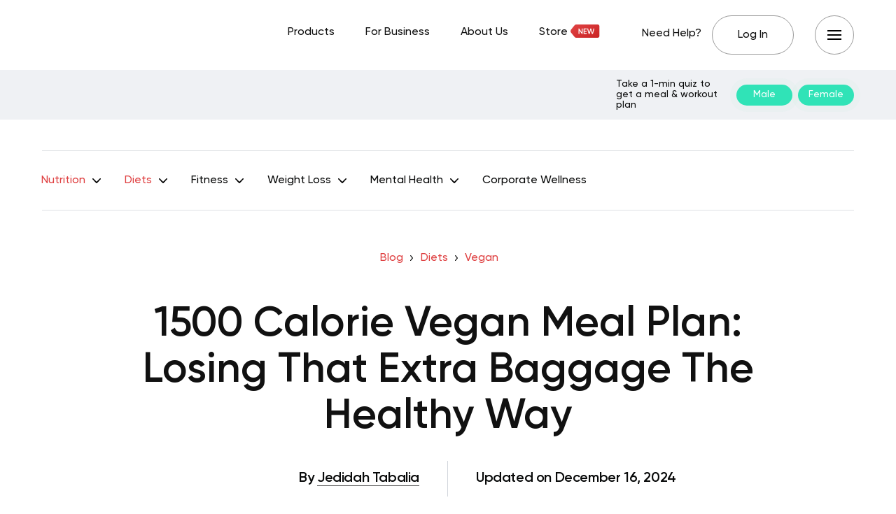

--- FILE ---
content_type: text/html; charset=UTF-8
request_url: https://betterme.world/articles/1500-calorie-vegan-meal-plan/
body_size: 44763
content:
<!DOCTYPE html>
<html lang="en-US" class="no-js">
<head><meta charset="UTF-8"><script>if(navigator.userAgent.match(/MSIE|Internet Explorer/i)||navigator.userAgent.match(/Trident\/7\..*?rv:11/i)){var href=document.location.href;if(!href.match(/[?&]nowprocket/)){if(href.indexOf("?")==-1){if(href.indexOf("#")==-1){document.location.href=href+"?nowprocket=1"}else{document.location.href=href.replace("#","?nowprocket=1#")}}else{if(href.indexOf("#")==-1){document.location.href=href+"&nowprocket=1"}else{document.location.href=href.replace("#","&nowprocket=1#")}}}}</script><script>(()=>{class RocketLazyLoadScripts{constructor(){this.v="2.0.3",this.userEvents=["keydown","keyup","mousedown","mouseup","mousemove","mouseover","mouseenter","mouseout","mouseleave","touchmove","touchstart","touchend","touchcancel","wheel","click","dblclick","input","visibilitychange"],this.attributeEvents=["onblur","onclick","oncontextmenu","ondblclick","onfocus","onmousedown","onmouseenter","onmouseleave","onmousemove","onmouseout","onmouseover","onmouseup","onmousewheel","onscroll","onsubmit"]}async t(){this.i(),this.o(),/iP(ad|hone)/.test(navigator.userAgent)&&this.h(),this.u(),this.l(this),this.m(),this.k(this),this.p(this),this._(),await Promise.all([this.R(),this.L()]),this.lastBreath=Date.now(),this.S(this),this.P(),this.D(),this.O(),this.M(),await this.C(this.delayedScripts.normal),await this.C(this.delayedScripts.defer),await this.C(this.delayedScripts.async),this.F("domReady"),await this.T(),await this.j(),await this.I(),this.F("windowLoad"),await this.A(),window.dispatchEvent(new Event("rocket-allScriptsLoaded")),this.everythingLoaded=!0,this.lastTouchEnd&&await new Promise((t=>setTimeout(t,500-Date.now()+this.lastTouchEnd))),this.H(),this.F("all"),this.U(),this.W()}i(){this.CSPIssue=sessionStorage.getItem("rocketCSPIssue"),document.addEventListener("securitypolicyviolation",(t=>{this.CSPIssue||"script-src-elem"!==t.violatedDirective||"data"!==t.blockedURI||(this.CSPIssue=!0,sessionStorage.setItem("rocketCSPIssue",!0))}),{isRocket:!0})}o(){window.addEventListener("pageshow",(t=>{this.persisted=t.persisted,this.realWindowLoadedFired=!0}),{isRocket:!0}),window.addEventListener("pagehide",(()=>{this.onFirstUserAction=null}),{isRocket:!0})}h(){let t;function e(e){t=e}window.addEventListener("touchstart",e,{isRocket:!0}),window.addEventListener("touchend",(function i(o){Math.abs(o.changedTouches[0].pageX-t.changedTouches[0].pageX)<10&&Math.abs(o.changedTouches[0].pageY-t.changedTouches[0].pageY)<10&&o.timeStamp-t.timeStamp<200&&(o.target.dispatchEvent(new PointerEvent("click",{target:o.target,bubbles:!0,cancelable:!0,detail:1})),event.preventDefault(),window.removeEventListener("touchstart",e,{isRocket:!0}),window.removeEventListener("touchend",i,{isRocket:!0}))}),{isRocket:!0})}q(t){this.userActionTriggered||("mousemove"!==t.type||this.firstMousemoveIgnored?"keyup"===t.type||"mouseover"===t.type||"mouseout"===t.type||(this.userActionTriggered=!0,this.onFirstUserAction&&this.onFirstUserAction()):this.firstMousemoveIgnored=!0),"click"===t.type&&t.preventDefault(),this.savedUserEvents.length>0&&(t.stopPropagation(),t.stopImmediatePropagation()),"touchstart"===this.lastEvent&&"touchend"===t.type&&(this.lastTouchEnd=Date.now()),"click"===t.type&&(this.lastTouchEnd=0),this.lastEvent=t.type,this.savedUserEvents.push(t)}u(){this.savedUserEvents=[],this.userEventHandler=this.q.bind(this),this.userEvents.forEach((t=>window.addEventListener(t,this.userEventHandler,{passive:!1,isRocket:!0})))}U(){this.userEvents.forEach((t=>window.removeEventListener(t,this.userEventHandler,{passive:!1,isRocket:!0}))),this.savedUserEvents.forEach((t=>{t.target.dispatchEvent(new window[t.constructor.name](t.type,t))}))}m(){this.eventsMutationObserver=new MutationObserver((t=>{const e="return false";for(const i of t){if("attributes"===i.type){const t=i.target.getAttribute(i.attributeName);t&&t!==e&&(i.target.setAttribute("data-rocket-"+i.attributeName,t),i.target["rocket"+i.attributeName]=new Function("event",t),i.target.setAttribute(i.attributeName,e))}"childList"===i.type&&i.addedNodes.forEach((t=>{if(t.nodeType===Node.ELEMENT_NODE)for(const i of t.attributes)this.attributeEvents.includes(i.name)&&i.value&&""!==i.value&&(t.setAttribute("data-rocket-"+i.name,i.value),t["rocket"+i.name]=new Function("event",i.value),t.setAttribute(i.name,e))}))}})),this.eventsMutationObserver.observe(document,{subtree:!0,childList:!0,attributeFilter:this.attributeEvents})}H(){this.eventsMutationObserver.disconnect(),this.attributeEvents.forEach((t=>{document.querySelectorAll("[data-rocket-"+t+"]").forEach((e=>{e.setAttribute(t,e.getAttribute("data-rocket-"+t)),e.removeAttribute("data-rocket-"+t)}))}))}k(t){Object.defineProperty(HTMLElement.prototype,"onclick",{get(){return this.rocketonclick||null},set(e){this.rocketonclick=e,this.setAttribute(t.everythingLoaded?"onclick":"data-rocket-onclick","this.rocketonclick(event)")}})}S(t){function e(e,i){let o=e[i];e[i]=null,Object.defineProperty(e,i,{get:()=>o,set(s){t.everythingLoaded?o=s:e["rocket"+i]=o=s}})}e(document,"onreadystatechange"),e(window,"onload"),e(window,"onpageshow");try{Object.defineProperty(document,"readyState",{get:()=>t.rocketReadyState,set(e){t.rocketReadyState=e},configurable:!0}),document.readyState="loading"}catch(t){console.log("WPRocket DJE readyState conflict, bypassing")}}l(t){this.originalAddEventListener=EventTarget.prototype.addEventListener,this.originalRemoveEventListener=EventTarget.prototype.removeEventListener,this.savedEventListeners=[],EventTarget.prototype.addEventListener=function(e,i,o){o&&o.isRocket||!t.B(e,this)&&!t.userEvents.includes(e)||t.B(e,this)&&!t.userActionTriggered||e.startsWith("rocket-")||t.everythingLoaded?t.originalAddEventListener.call(this,e,i,o):t.savedEventListeners.push({target:this,remove:!1,type:e,func:i,options:o})},EventTarget.prototype.removeEventListener=function(e,i,o){o&&o.isRocket||!t.B(e,this)&&!t.userEvents.includes(e)||t.B(e,this)&&!t.userActionTriggered||e.startsWith("rocket-")||t.everythingLoaded?t.originalRemoveEventListener.call(this,e,i,o):t.savedEventListeners.push({target:this,remove:!0,type:e,func:i,options:o})}}F(t){"all"===t&&(EventTarget.prototype.addEventListener=this.originalAddEventListener,EventTarget.prototype.removeEventListener=this.originalRemoveEventListener),this.savedEventListeners=this.savedEventListeners.filter((e=>{let i=e.type,o=e.target||window;return"domReady"===t&&"DOMContentLoaded"!==i&&"readystatechange"!==i||("windowLoad"===t&&"load"!==i&&"readystatechange"!==i&&"pageshow"!==i||(this.B(i,o)&&(i="rocket-"+i),e.remove?o.removeEventListener(i,e.func,e.options):o.addEventListener(i,e.func,e.options),!1))}))}p(t){let e;function i(e){return t.everythingLoaded?e:e.split(" ").map((t=>"load"===t||t.startsWith("load.")?"rocket-jquery-load":t)).join(" ")}function o(o){function s(e){const s=o.fn[e];o.fn[e]=o.fn.init.prototype[e]=function(){return this[0]===window&&t.userActionTriggered&&("string"==typeof arguments[0]||arguments[0]instanceof String?arguments[0]=i(arguments[0]):"object"==typeof arguments[0]&&Object.keys(arguments[0]).forEach((t=>{const e=arguments[0][t];delete arguments[0][t],arguments[0][i(t)]=e}))),s.apply(this,arguments),this}}if(o&&o.fn&&!t.allJQueries.includes(o)){const e={DOMContentLoaded:[],"rocket-DOMContentLoaded":[]};for(const t in e)document.addEventListener(t,(()=>{e[t].forEach((t=>t()))}),{isRocket:!0});o.fn.ready=o.fn.init.prototype.ready=function(i){function s(){parseInt(o.fn.jquery)>2?setTimeout((()=>i.bind(document)(o))):i.bind(document)(o)}return t.realDomReadyFired?!t.userActionTriggered||t.fauxDomReadyFired?s():e["rocket-DOMContentLoaded"].push(s):e.DOMContentLoaded.push(s),o([])},s("on"),s("one"),s("off"),t.allJQueries.push(o)}e=o}t.allJQueries=[],o(window.jQuery),Object.defineProperty(window,"jQuery",{get:()=>e,set(t){o(t)}})}P(){const t=new Map;document.write=document.writeln=function(e){const i=document.currentScript,o=document.createRange(),s=i.parentElement;let n=t.get(i);void 0===n&&(n=i.nextSibling,t.set(i,n));const c=document.createDocumentFragment();o.setStart(c,0),c.appendChild(o.createContextualFragment(e)),s.insertBefore(c,n)}}async R(){return new Promise((t=>{this.userActionTriggered?t():this.onFirstUserAction=t}))}async L(){return new Promise((t=>{document.addEventListener("DOMContentLoaded",(()=>{this.realDomReadyFired=!0,t()}),{isRocket:!0})}))}async I(){return this.realWindowLoadedFired?Promise.resolve():new Promise((t=>{window.addEventListener("load",t,{isRocket:!0})}))}M(){this.pendingScripts=[];this.scriptsMutationObserver=new MutationObserver((t=>{for(const e of t)e.addedNodes.forEach((t=>{"SCRIPT"!==t.tagName||t.noModule||t.isWPRocket||this.pendingScripts.push({script:t,promise:new Promise((e=>{const i=()=>{const i=this.pendingScripts.findIndex((e=>e.script===t));i>=0&&this.pendingScripts.splice(i,1),e()};t.addEventListener("load",i,{isRocket:!0}),t.addEventListener("error",i,{isRocket:!0}),setTimeout(i,1e3)}))})}))})),this.scriptsMutationObserver.observe(document,{childList:!0,subtree:!0})}async j(){await this.J(),this.pendingScripts.length?(await this.pendingScripts[0].promise,await this.j()):this.scriptsMutationObserver.disconnect()}D(){this.delayedScripts={normal:[],async:[],defer:[]},document.querySelectorAll("script[type$=rocketlazyloadscript]").forEach((t=>{t.hasAttribute("data-rocket-src")?t.hasAttribute("async")&&!1!==t.async?this.delayedScripts.async.push(t):t.hasAttribute("defer")&&!1!==t.defer||"module"===t.getAttribute("data-rocket-type")?this.delayedScripts.defer.push(t):this.delayedScripts.normal.push(t):this.delayedScripts.normal.push(t)}))}async _(){await this.L();let t=[];document.querySelectorAll("script[type$=rocketlazyloadscript][data-rocket-src]").forEach((e=>{let i=e.getAttribute("data-rocket-src");if(i&&!i.startsWith("data:")){i.startsWith("//")&&(i=location.protocol+i);try{const o=new URL(i).origin;o!==location.origin&&t.push({src:o,crossOrigin:e.crossOrigin||"module"===e.getAttribute("data-rocket-type")})}catch(t){}}})),t=[...new Map(t.map((t=>[JSON.stringify(t),t]))).values()],this.N(t,"preconnect")}async $(t){if(await this.G(),!0!==t.noModule||!("noModule"in HTMLScriptElement.prototype))return new Promise((e=>{let i;function o(){(i||t).setAttribute("data-rocket-status","executed"),e()}try{if(navigator.userAgent.includes("Firefox/")||""===navigator.vendor||this.CSPIssue)i=document.createElement("script"),[...t.attributes].forEach((t=>{let e=t.nodeName;"type"!==e&&("data-rocket-type"===e&&(e="type"),"data-rocket-src"===e&&(e="src"),i.setAttribute(e,t.nodeValue))})),t.text&&(i.text=t.text),t.nonce&&(i.nonce=t.nonce),i.hasAttribute("src")?(i.addEventListener("load",o,{isRocket:!0}),i.addEventListener("error",(()=>{i.setAttribute("data-rocket-status","failed-network"),e()}),{isRocket:!0}),setTimeout((()=>{i.isConnected||e()}),1)):(i.text=t.text,o()),i.isWPRocket=!0,t.parentNode.replaceChild(i,t);else{const i=t.getAttribute("data-rocket-type"),s=t.getAttribute("data-rocket-src");i?(t.type=i,t.removeAttribute("data-rocket-type")):t.removeAttribute("type"),t.addEventListener("load",o,{isRocket:!0}),t.addEventListener("error",(i=>{this.CSPIssue&&i.target.src.startsWith("data:")?(console.log("WPRocket: CSP fallback activated"),t.removeAttribute("src"),this.$(t).then(e)):(t.setAttribute("data-rocket-status","failed-network"),e())}),{isRocket:!0}),s?(t.fetchPriority="high",t.removeAttribute("data-rocket-src"),t.src=s):t.src="data:text/javascript;base64,"+window.btoa(unescape(encodeURIComponent(t.text)))}}catch(i){t.setAttribute("data-rocket-status","failed-transform"),e()}}));t.setAttribute("data-rocket-status","skipped")}async C(t){const e=t.shift();return e?(e.isConnected&&await this.$(e),this.C(t)):Promise.resolve()}O(){this.N([...this.delayedScripts.normal,...this.delayedScripts.defer,...this.delayedScripts.async],"preload")}N(t,e){this.trash=this.trash||[];let i=!0;var o=document.createDocumentFragment();t.forEach((t=>{const s=t.getAttribute&&t.getAttribute("data-rocket-src")||t.src;if(s&&!s.startsWith("data:")){const n=document.createElement("link");n.href=s,n.rel=e,"preconnect"!==e&&(n.as="script",n.fetchPriority=i?"high":"low"),t.getAttribute&&"module"===t.getAttribute("data-rocket-type")&&(n.crossOrigin=!0),t.crossOrigin&&(n.crossOrigin=t.crossOrigin),t.integrity&&(n.integrity=t.integrity),t.nonce&&(n.nonce=t.nonce),o.appendChild(n),this.trash.push(n),i=!1}})),document.head.appendChild(o)}W(){this.trash.forEach((t=>t.remove()))}async T(){try{document.readyState="interactive"}catch(t){}this.fauxDomReadyFired=!0;try{await this.G(),document.dispatchEvent(new Event("rocket-readystatechange")),await this.G(),document.rocketonreadystatechange&&document.rocketonreadystatechange(),await this.G(),document.dispatchEvent(new Event("rocket-DOMContentLoaded")),await this.G(),window.dispatchEvent(new Event("rocket-DOMContentLoaded"))}catch(t){console.error(t)}}async A(){try{document.readyState="complete"}catch(t){}try{await this.G(),document.dispatchEvent(new Event("rocket-readystatechange")),await this.G(),document.rocketonreadystatechange&&document.rocketonreadystatechange(),await this.G(),window.dispatchEvent(new Event("rocket-load")),await this.G(),window.rocketonload&&window.rocketonload(),await this.G(),this.allJQueries.forEach((t=>t(window).trigger("rocket-jquery-load"))),await this.G();const t=new Event("rocket-pageshow");t.persisted=this.persisted,window.dispatchEvent(t),await this.G(),window.rocketonpageshow&&window.rocketonpageshow({persisted:this.persisted})}catch(t){console.error(t)}}async G(){Date.now()-this.lastBreath>45&&(await this.J(),this.lastBreath=Date.now())}async J(){return document.hidden?new Promise((t=>setTimeout(t))):new Promise((t=>requestAnimationFrame(t)))}B(t,e){return e===document&&"readystatechange"===t||(e===document&&"DOMContentLoaded"===t||(e===window&&"DOMContentLoaded"===t||(e===window&&"load"===t||e===window&&"pageshow"===t)))}static run(){(new RocketLazyLoadScripts).t()}}RocketLazyLoadScripts.run()})();</script>
	
	<meta name="viewport" content="width=device-width,initial-scale=1.0">
		<script type="rocketlazyloadscript" data-minify="1" data-rocket-type="text/javascript" data-rocket-src="https://betterme.world/articles/wp-content/cache/min/1/consent/fea044e2-f705-46c5-bd82-2a6298f56754-test/OtAutoBlock.js?ver=1769177258" data-rocket-defer defer></script><script type="rocketlazyloadscript" data-minify="1" data-rocket-type="text/javascript" data-rocket-src="https://betterme.world/articles/wp-content/cache/min/1/consent/fea044e2-f705-46c5-bd82-2a6298f56754-test/otSDKStub.js?ver=1769177258" data-domain-script="fea044e2-f705-46c5-bd82-2a6298f56754-test" data-rocket-defer defer></script><meta name='robots' content='index, follow, max-image-preview:large, max-snippet:-1, max-video-preview:-1' />
	<style>img:is([sizes="auto" i], [sizes^="auto," i]) { contain-intrinsic-size: 3000px 1500px }</style>
	
	<!-- This site is optimized with the Yoast SEO Premium plugin v20.2.1 (Yoast SEO v25.4) - https://yoast.com/wordpress/plugins/seo/ -->
	<title>1500 Calorie Vegan Meal Plan: Losing That Extra Baggage The Healthy Way - BetterMe</title>
	<meta name="description" content="The 1500 calorie vegan meal plan doesn’t have to be boring and tasteless. Find out vegan-friendly meals that meet this daily calorie-intake." />
	<link rel="canonical" href="https://betterme.world/articles/1500-calorie-vegan-meal-plan/" />
	<meta property="og:locale" content="en_US" />
	<meta property="og:type" content="article" />
	<meta property="og:title" content="1500 Calorie Vegan Meal Plan: Losing That Extra Baggage The Healthy Way" />
	<meta property="og:description" content="The 1500 calorie vegan meal plan doesn’t have to be boring and tasteless. Find out vegan-friendly meals that meet this daily calorie-intake." />
	<meta property="og:url" content="https://betterme.world/articles/1500-calorie-vegan-meal-plan/" />
	<meta property="og:site_name" content="BetterMe Blog" />
	<meta property="article:publisher" content="https://www.facebook.com/betterme.health.coaching" />
	<meta property="article:author" content="#" />
	<meta property="article:modified_time" content="2024-12-16T08:35:01+00:00" />
	<meta property="og:image" content="https://cdn.betterme.world/articles/wp-content/uploads/2021/01/shutterstock_1719934729.jpg" />
	<meta property="og:image:width" content="1000" />
	<meta property="og:image:height" content="667" />
	<meta property="og:image:type" content="image/jpeg" />
	<meta name="author" content="Jedidah Tabalia, Kristen Fleming, RD" />
	<meta name="twitter:card" content="summary_large_image" />
	<meta name="twitter:creator" content="@betterme" />
	<meta name="twitter:site" content="@betterme" />
	<meta name="twitter:label1" content="Written by" />
	<meta name="twitter:data1" content="Jedidah Tabalia, Kristen Fleming, RD" />
	<meta name="twitter:label2" content="Est. reading time" />
	<meta name="twitter:data2" content="17 minutes" />
	<script type="application/ld+json" class="yoast-schema-graph">{"@context":"https://schema.org","@graph":[{"@type":"Article","@id":"https://betterme.world/articles/1500-calorie-vegan-meal-plan/#article","isPartOf":{"@id":"https://betterme.world/articles/1500-calorie-vegan-meal-plan/"},"author":[{"@id":"https://betterme.world/articles/#/schema/person/3aae55f5961136d2ae67143ba8a8eec7"},{"@id":"https://betterme.world/articles/#/schema/person/887daa02ebdad6d28e97de167a720df1"}],"headline":"1500 Calorie Vegan Meal Plan: Losing That Extra Baggage The Healthy Way","dateModified":"2024-12-16T08:35:01+00:00","mainEntityOfPage":{"@id":"https://betterme.world/articles/1500-calorie-vegan-meal-plan/"},"wordCount":2805,"publisher":{"@id":"https://betterme.world/articles/#organization"},"image":{"@id":"https://betterme.world/articles/1500-calorie-vegan-meal-plan/#primaryimage"},"thumbnailUrl":"https://cdn.betterme.world/articles/wp-content/uploads/2021/01/shutterstock_1719934729.jpg","articleSection":["Meal Plans","Vegan"],"inLanguage":"en-US","articleBody":"<span style=\"font-weight: 400;\">Generally, weight loss is achieved when the number of calories you burn is more than those you consume. Although calories can be burnt at rest or asleep, engaging in physical activity may help you burn more unwanted fat </span><span style=\"font-weight: 400;\">(</span><a href=\"https://www.healthline.com/health/calories-burned-sleeping#Determining-how-many-calories-you-burn\"><span style=\"font-weight: 400;\">7</span></a><span style=\"font-weight: 400;\">)</span><span style=\"font-weight: 400;\">. However, this will only be possible if you also watch what you eat. The 1500 calorie vegan meal plan is one of the diets that may help you get rid of the extra pounds once and for all.</span>\r\n\r\n\r\n\r\n<span style=\"font-weight: 400;\">According to Eatwell, the 1500 calorie vegan weight loss meal plan may enable you to lose about 1 to 2 pounds per week, which is the recommended healthy weight loss time frame (</span><a href=\"https://www.eatingwell.com/article/290644/7-day-vegan-meal-plan-1500-calories/\"><span style=\"font-weight: 400;\">4</span></a><span style=\"font-weight: 400;\">). However, this is not a walk in the park. You have to be committed to eating the suggested groups of foods.</span>\r\n<h2 style=\"text-align: center;\"><b>How Do Vegan Meal Plans Work For Weight Loss?</b></h2>\r\n<span style=\"font-weight: 400;\">How do <a href=\"https://betterme.world/articles/vegan-smoothies-for-weight-loss/\">vegan meal plans</a> contribute to weight loss? The plant-based fiber-rich foods eaten will help you feel full and satisfied throughout the day (</span><a href=\"https://www.eatingwell.com/article/290644/7-day-vegan-meal-plan-1500-calories/\"><span style=\"font-weight: 400;\">4</span></a><span style=\"font-weight: 400;\">). This means that you will not eat more than necessary, and your daily calorie intake will be just enough to help you function optimally. They also make you energetic to engage in the needed physical activity.</span>\r\n\r\n<i><span style=\"font-weight: 400;\" ..."},{"@type":"WebPage","@id":"https://betterme.world/articles/1500-calorie-vegan-meal-plan/","url":"https://betterme.world/articles/1500-calorie-vegan-meal-plan/","name":"1500 Calorie Vegan Meal Plan: Losing That Extra Baggage The Healthy Way - BetterMe","isPartOf":{"@id":"https://betterme.world/articles/#website"},"primaryImageOfPage":{"@id":"https://betterme.world/articles/1500-calorie-vegan-meal-plan/#primaryimage"},"image":{"@id":"https://betterme.world/articles/1500-calorie-vegan-meal-plan/#primaryimage"},"thumbnailUrl":"https://cdn.betterme.world/articles/wp-content/uploads/2021/01/shutterstock_1719934729.jpg","dateModified":"2024-12-16T08:35:01+00:00","description":"The 1500 calorie vegan meal plan doesn’t have to be boring and tasteless. Find out vegan-friendly meals that meet this daily calorie-intake.","breadcrumb":{"@id":"https://betterme.world/articles/1500-calorie-vegan-meal-plan/#breadcrumb"},"inLanguage":"en-US","potentialAction":[{"@type":"ReadAction","target":["https://betterme.world/articles/1500-calorie-vegan-meal-plan/"]}]},{"@type":"ImageObject","inLanguage":"en-US","@id":"https://betterme.world/articles/1500-calorie-vegan-meal-plan/#primaryimage","url":"https://cdn.betterme.world/articles/wp-content/uploads/2021/01/shutterstock_1719934729.jpg","contentUrl":"https://cdn.betterme.world/articles/wp-content/uploads/2021/01/shutterstock_1719934729.jpg","width":1000,"height":667,"caption":"Shutterstock"},{"@type":"BreadcrumbList","@id":"https://betterme.world/articles/1500-calorie-vegan-meal-plan/#breadcrumb","itemListElement":[{"@type":"ListItem","position":1,"name":"Blog","item":"https://betterme.world/articles/"},{"@type":"ListItem","position":2,"name":"Diets","item":"https://betterme.world/articles/diets/"},{"@type":"ListItem","position":3,"name":"Vegan","item":"https://betterme.world/articles/diets/vegan-diet/"},{"@type":"ListItem","position":4,"name":"1500 Calorie Vegan Meal Plan: Losing That Extra Baggage The Healthy Way"}]},{"@type":"WebSite","@id":"https://betterme.world/articles/#website","url":"https://betterme.world/articles/","name":"BetterMe Blog","description":"Health &amp; Fitness","publisher":{"@id":"https://betterme.world/articles/#organization"},"potentialAction":[{"@type":"SearchAction","target":{"@type":"EntryPoint","urlTemplate":"https://betterme.world/articles/?s={search_term_string}"},"query-input":{"@type":"PropertyValueSpecification","valueRequired":true,"valueName":"search_term_string"}}],"inLanguage":"en-US"},{"@type":"Organization","@id":"https://betterme.world/articles/#organization","name":"BetterMe","alternateName":"Betterme Limited","url":"https://betterme.world/articles/","logo":{"@type":"ImageObject","inLanguage":"en-US","@id":"https://betterme.world/articles/#/schema/logo/image/","url":"https://cdn.betterme.world/articles/wp-content/uploads/2023/07/BetterMe.png","contentUrl":"https://cdn.betterme.world/articles/wp-content/uploads/2023/07/BetterMe.png","width":512,"height":512,"caption":"BetterMe"},"image":{"@id":"https://betterme.world/articles/#/schema/logo/image/"},"sameAs":["https://www.facebook.com/betterme.health.coaching","https://x.com/betterme","https://www.instagram.com/betterme/","https://www.linkedin.com/company/betterme-apps","https://www.pinterest.com/bettermetips/","https://www.youtube.com/channel/UC0svgcjc3jSgcryqo83spPQ","https://www.tiktok.com/@betterme.health.coaching","https://apps.apple.com/app/betterme-health-coaching/id1264546236","https://play.google.com/store/apps/details?id=com.gen.workoutme&amp;amp;amp;amp;hl=en_US&amp;amp;amp;amp;gl=US","https://www.wikidata.org/wiki/Q114895798"]},{"@type":"Person","@id":"https://betterme.world/articles/#/schema/person/3aae55f5961136d2ae67143ba8a8eec7","name":"Jedidah Tabalia","image":{"@type":"ImageObject","inLanguage":"en-US","@id":"https://betterme.world/articles/#/schema/person/image/d7dd782c3acb391c590c72e4460592ab","url":"https://cdn.betterme.world/articles/wp-content/uploads/2021/09/Jedidah-150x150.png","contentUrl":"https://cdn.betterme.world/articles/wp-content/uploads/2021/09/Jedidah-150x150.png","caption":"Jedidah Tabalia"},"description":"Jedidah Tabalia is a freelance writer passionate about a healthy lifestyle. She adores her job because she can incorporate her knowledge into SEO articles about overall wellness. Jedidah takes her responsibilities seriously, therefore, meticulously studying valid sources before writing another SEO content. She believes that everyone can lead a healthy lifestyle. There's no need to stick to strict exhilarating diets and exasperate yourself with non-stop training. Jedidah knows that harmony between hearty food choices and effective training is essential.","url":"https://betterme.world/articles/author/jedidahtabalia/"},{"@type":"Person","@id":"https://betterme.world/articles/#/schema/person/887daa02ebdad6d28e97de167a720df1","name":"Kristen Fleming, RD","image":{"@type":"ImageObject","inLanguage":"en-US","@id":"https://betterme.world/articles/#/schema/person/image/7248cec8eabc104c782ff3465f3ac30b","url":"https://cdn.betterme.world/articles/wp-content/uploads/2023/12/Kristen-Fleming-150x150.png","contentUrl":"https://cdn.betterme.world/articles/wp-content/uploads/2023/12/Kristen-Fleming-150x150.png","caption":"Kristen Fleming, RD"},"description":"Kristen Fleming holds a Master of Science in Nutrition. Over her 8 years of experience in dietetics, she has made significant contributions in clinical, community, and editorial settings. With 2 years as a clinical dietitian in an inpatient setting, 2 years in community health education, and 4 years of editorial experience focusing on nutrition and health-related content, Kristen's expertise is multifaceted. Kristen Fleming, MS, RD, CNSC","url":"https://betterme.world/articles/author/fleming/"}]}</script>
	<!-- / Yoast SEO Premium plugin. -->


<link rel="amphtml" href="https://betterme.world/articles/1500-calorie-vegan-meal-plan/amp/" /><meta name="generator" content="AMP for WP 1.0.91"/><link rel='dns-prefetch' href='//cdn.betterme.world' />

<link href='https://cdn.betterme.world' rel='preconnect' />
<style id='wp-emoji-styles-inline-css' type='text/css'>

	img.wp-smiley, img.emoji {
		display: inline !important;
		border: none !important;
		box-shadow: none !important;
		height: 1em !important;
		width: 1em !important;
		margin: 0 0.07em !important;
		vertical-align: -0.1em !important;
		background: none !important;
		padding: 0 !important;
	}
</style>
<style id='classic-theme-styles-inline-css' type='text/css'>
/*! This file is auto-generated */
.wp-block-button__link{color:#fff;background-color:#32373c;border-radius:9999px;box-shadow:none;text-decoration:none;padding:calc(.667em + 2px) calc(1.333em + 2px);font-size:1.125em}.wp-block-file__button{background:#32373c;color:#fff;text-decoration:none}
</style>
<style id='co-authors-plus-coauthors-style-inline-css' type='text/css'>
.wp-block-co-authors-plus-coauthors.is-layout-flow [class*=wp-block-co-authors-plus]{display:inline}

</style>
<style id='co-authors-plus-avatar-style-inline-css' type='text/css'>
.wp-block-co-authors-plus-avatar :where(img){height:auto;max-width:100%;vertical-align:bottom}.wp-block-co-authors-plus-coauthors.is-layout-flow .wp-block-co-authors-plus-avatar :where(img){vertical-align:middle}.wp-block-co-authors-plus-avatar:is(.alignleft,.alignright){display:table}.wp-block-co-authors-plus-avatar.aligncenter{display:table;margin-inline:auto}

</style>
<style id='co-authors-plus-image-style-inline-css' type='text/css'>
.wp-block-co-authors-plus-image{margin-bottom:0}.wp-block-co-authors-plus-image :where(img){height:auto;max-width:100%;vertical-align:bottom}.wp-block-co-authors-plus-coauthors.is-layout-flow .wp-block-co-authors-plus-image :where(img){vertical-align:middle}.wp-block-co-authors-plus-image:is(.alignfull,.alignwide) :where(img){width:100%}.wp-block-co-authors-plus-image:is(.alignleft,.alignright){display:table}.wp-block-co-authors-plus-image.aligncenter{display:table;margin-inline:auto}

</style>
<style id='global-styles-inline-css' type='text/css'>
:root{--wp--preset--aspect-ratio--square: 1;--wp--preset--aspect-ratio--4-3: 4/3;--wp--preset--aspect-ratio--3-4: 3/4;--wp--preset--aspect-ratio--3-2: 3/2;--wp--preset--aspect-ratio--2-3: 2/3;--wp--preset--aspect-ratio--16-9: 16/9;--wp--preset--aspect-ratio--9-16: 9/16;--wp--preset--color--black: #000000;--wp--preset--color--cyan-bluish-gray: #abb8c3;--wp--preset--color--white: #ffffff;--wp--preset--color--pale-pink: #f78da7;--wp--preset--color--vivid-red: #cf2e2e;--wp--preset--color--luminous-vivid-orange: #ff6900;--wp--preset--color--luminous-vivid-amber: #fcb900;--wp--preset--color--light-green-cyan: #7bdcb5;--wp--preset--color--vivid-green-cyan: #00d084;--wp--preset--color--pale-cyan-blue: #8ed1fc;--wp--preset--color--vivid-cyan-blue: #0693e3;--wp--preset--color--vivid-purple: #9b51e0;--wp--preset--color--gridlove-acc: #df4142;--wp--preset--color--gridlove-meta: #6c727a;--wp--preset--color--gridlove-txt: #5e5e5e;--wp--preset--color--gridlove-bg: #ffffff;--wp--preset--color--gridlove-highlight-acc: #090a0a;--wp--preset--color--gridlove-highlight-txt: #ffffff;--wp--preset--color--gridlove-highlight-bg: #083b5c;--wp--preset--color--gridlove-cat-49: #009cff;--wp--preset--gradient--vivid-cyan-blue-to-vivid-purple: linear-gradient(135deg,rgba(6,147,227,1) 0%,rgb(155,81,224) 100%);--wp--preset--gradient--light-green-cyan-to-vivid-green-cyan: linear-gradient(135deg,rgb(122,220,180) 0%,rgb(0,208,130) 100%);--wp--preset--gradient--luminous-vivid-amber-to-luminous-vivid-orange: linear-gradient(135deg,rgba(252,185,0,1) 0%,rgba(255,105,0,1) 100%);--wp--preset--gradient--luminous-vivid-orange-to-vivid-red: linear-gradient(135deg,rgba(255,105,0,1) 0%,rgb(207,46,46) 100%);--wp--preset--gradient--very-light-gray-to-cyan-bluish-gray: linear-gradient(135deg,rgb(238,238,238) 0%,rgb(169,184,195) 100%);--wp--preset--gradient--cool-to-warm-spectrum: linear-gradient(135deg,rgb(74,234,220) 0%,rgb(151,120,209) 20%,rgb(207,42,186) 40%,rgb(238,44,130) 60%,rgb(251,105,98) 80%,rgb(254,248,76) 100%);--wp--preset--gradient--blush-light-purple: linear-gradient(135deg,rgb(255,206,236) 0%,rgb(152,150,240) 100%);--wp--preset--gradient--blush-bordeaux: linear-gradient(135deg,rgb(254,205,165) 0%,rgb(254,45,45) 50%,rgb(107,0,62) 100%);--wp--preset--gradient--luminous-dusk: linear-gradient(135deg,rgb(255,203,112) 0%,rgb(199,81,192) 50%,rgb(65,88,208) 100%);--wp--preset--gradient--pale-ocean: linear-gradient(135deg,rgb(255,245,203) 0%,rgb(182,227,212) 50%,rgb(51,167,181) 100%);--wp--preset--gradient--electric-grass: linear-gradient(135deg,rgb(202,248,128) 0%,rgb(113,206,126) 100%);--wp--preset--gradient--midnight: linear-gradient(135deg,rgb(2,3,129) 0%,rgb(40,116,252) 100%);--wp--preset--font-size--small: 12.8px;--wp--preset--font-size--medium: 20px;--wp--preset--font-size--large: 20.8px;--wp--preset--font-size--x-large: 42px;--wp--preset--font-size--normal: 16px;--wp--preset--font-size--huge: 27.2px;--wp--preset--spacing--20: 0.44rem;--wp--preset--spacing--30: 0.67rem;--wp--preset--spacing--40: 1rem;--wp--preset--spacing--50: 1.5rem;--wp--preset--spacing--60: 2.25rem;--wp--preset--spacing--70: 3.38rem;--wp--preset--spacing--80: 5.06rem;--wp--preset--shadow--natural: 6px 6px 9px rgba(0, 0, 0, 0.2);--wp--preset--shadow--deep: 12px 12px 50px rgba(0, 0, 0, 0.4);--wp--preset--shadow--sharp: 6px 6px 0px rgba(0, 0, 0, 0.2);--wp--preset--shadow--outlined: 6px 6px 0px -3px rgba(255, 255, 255, 1), 6px 6px rgba(0, 0, 0, 1);--wp--preset--shadow--crisp: 6px 6px 0px rgba(0, 0, 0, 1);}:where(.is-layout-flex){gap: 0.5em;}:where(.is-layout-grid){gap: 0.5em;}body .is-layout-flex{display: flex;}.is-layout-flex{flex-wrap: wrap;align-items: center;}.is-layout-flex > :is(*, div){margin: 0;}body .is-layout-grid{display: grid;}.is-layout-grid > :is(*, div){margin: 0;}:where(.wp-block-columns.is-layout-flex){gap: 2em;}:where(.wp-block-columns.is-layout-grid){gap: 2em;}:where(.wp-block-post-template.is-layout-flex){gap: 1.25em;}:where(.wp-block-post-template.is-layout-grid){gap: 1.25em;}.has-black-color{color: var(--wp--preset--color--black) !important;}.has-cyan-bluish-gray-color{color: var(--wp--preset--color--cyan-bluish-gray) !important;}.has-white-color{color: var(--wp--preset--color--white) !important;}.has-pale-pink-color{color: var(--wp--preset--color--pale-pink) !important;}.has-vivid-red-color{color: var(--wp--preset--color--vivid-red) !important;}.has-luminous-vivid-orange-color{color: var(--wp--preset--color--luminous-vivid-orange) !important;}.has-luminous-vivid-amber-color{color: var(--wp--preset--color--luminous-vivid-amber) !important;}.has-light-green-cyan-color{color: var(--wp--preset--color--light-green-cyan) !important;}.has-vivid-green-cyan-color{color: var(--wp--preset--color--vivid-green-cyan) !important;}.has-pale-cyan-blue-color{color: var(--wp--preset--color--pale-cyan-blue) !important;}.has-vivid-cyan-blue-color{color: var(--wp--preset--color--vivid-cyan-blue) !important;}.has-vivid-purple-color{color: var(--wp--preset--color--vivid-purple) !important;}.has-black-background-color{background-color: var(--wp--preset--color--black) !important;}.has-cyan-bluish-gray-background-color{background-color: var(--wp--preset--color--cyan-bluish-gray) !important;}.has-white-background-color{background-color: var(--wp--preset--color--white) !important;}.has-pale-pink-background-color{background-color: var(--wp--preset--color--pale-pink) !important;}.has-vivid-red-background-color{background-color: var(--wp--preset--color--vivid-red) !important;}.has-luminous-vivid-orange-background-color{background-color: var(--wp--preset--color--luminous-vivid-orange) !important;}.has-luminous-vivid-amber-background-color{background-color: var(--wp--preset--color--luminous-vivid-amber) !important;}.has-light-green-cyan-background-color{background-color: var(--wp--preset--color--light-green-cyan) !important;}.has-vivid-green-cyan-background-color{background-color: var(--wp--preset--color--vivid-green-cyan) !important;}.has-pale-cyan-blue-background-color{background-color: var(--wp--preset--color--pale-cyan-blue) !important;}.has-vivid-cyan-blue-background-color{background-color: var(--wp--preset--color--vivid-cyan-blue) !important;}.has-vivid-purple-background-color{background-color: var(--wp--preset--color--vivid-purple) !important;}.has-black-border-color{border-color: var(--wp--preset--color--black) !important;}.has-cyan-bluish-gray-border-color{border-color: var(--wp--preset--color--cyan-bluish-gray) !important;}.has-white-border-color{border-color: var(--wp--preset--color--white) !important;}.has-pale-pink-border-color{border-color: var(--wp--preset--color--pale-pink) !important;}.has-vivid-red-border-color{border-color: var(--wp--preset--color--vivid-red) !important;}.has-luminous-vivid-orange-border-color{border-color: var(--wp--preset--color--luminous-vivid-orange) !important;}.has-luminous-vivid-amber-border-color{border-color: var(--wp--preset--color--luminous-vivid-amber) !important;}.has-light-green-cyan-border-color{border-color: var(--wp--preset--color--light-green-cyan) !important;}.has-vivid-green-cyan-border-color{border-color: var(--wp--preset--color--vivid-green-cyan) !important;}.has-pale-cyan-blue-border-color{border-color: var(--wp--preset--color--pale-cyan-blue) !important;}.has-vivid-cyan-blue-border-color{border-color: var(--wp--preset--color--vivid-cyan-blue) !important;}.has-vivid-purple-border-color{border-color: var(--wp--preset--color--vivid-purple) !important;}.has-vivid-cyan-blue-to-vivid-purple-gradient-background{background: var(--wp--preset--gradient--vivid-cyan-blue-to-vivid-purple) !important;}.has-light-green-cyan-to-vivid-green-cyan-gradient-background{background: var(--wp--preset--gradient--light-green-cyan-to-vivid-green-cyan) !important;}.has-luminous-vivid-amber-to-luminous-vivid-orange-gradient-background{background: var(--wp--preset--gradient--luminous-vivid-amber-to-luminous-vivid-orange) !important;}.has-luminous-vivid-orange-to-vivid-red-gradient-background{background: var(--wp--preset--gradient--luminous-vivid-orange-to-vivid-red) !important;}.has-very-light-gray-to-cyan-bluish-gray-gradient-background{background: var(--wp--preset--gradient--very-light-gray-to-cyan-bluish-gray) !important;}.has-cool-to-warm-spectrum-gradient-background{background: var(--wp--preset--gradient--cool-to-warm-spectrum) !important;}.has-blush-light-purple-gradient-background{background: var(--wp--preset--gradient--blush-light-purple) !important;}.has-blush-bordeaux-gradient-background{background: var(--wp--preset--gradient--blush-bordeaux) !important;}.has-luminous-dusk-gradient-background{background: var(--wp--preset--gradient--luminous-dusk) !important;}.has-pale-ocean-gradient-background{background: var(--wp--preset--gradient--pale-ocean) !important;}.has-electric-grass-gradient-background{background: var(--wp--preset--gradient--electric-grass) !important;}.has-midnight-gradient-background{background: var(--wp--preset--gradient--midnight) !important;}.has-small-font-size{font-size: var(--wp--preset--font-size--small) !important;}.has-medium-font-size{font-size: var(--wp--preset--font-size--medium) !important;}.has-large-font-size{font-size: var(--wp--preset--font-size--large) !important;}.has-x-large-font-size{font-size: var(--wp--preset--font-size--x-large) !important;}
:where(.wp-block-post-template.is-layout-flex){gap: 1.25em;}:where(.wp-block-post-template.is-layout-grid){gap: 1.25em;}
:where(.wp-block-columns.is-layout-flex){gap: 2em;}:where(.wp-block-columns.is-layout-grid){gap: 2em;}
:root :where(.wp-block-pullquote){font-size: 1.5em;line-height: 1.6;}
</style>
<link data-minify="1" rel='stylesheet' id='mks_shortcodes_css-css' href='https://betterme.world/articles/wp-content/cache/min/1/articles/wp-content/plugins/meks-flexible-shortcodes/css/style.css?ver=1769177258' type='text/css' media='screen' />
<link data-minify="1" rel='stylesheet' id='wpsm-comptable-styles-css' href='https://betterme.world/articles/wp-content/cache/min/1/articles/wp-content/plugins/table-maker/css/style.css?ver=1769177258' type='text/css' media='all' />
<link data-minify="1" rel='stylesheet' id='ppress-frontend-css' href='https://betterme.world/articles/wp-content/cache/min/1/articles/wp-content/plugins/wp-user-avatar/assets/css/frontend.min.css?ver=1769177258' type='text/css' media='all' />
<link rel='stylesheet' id='ppress-flatpickr-css' href='https://betterme.world/articles/wp-content/plugins/wp-user-avatar/assets/flatpickr/flatpickr.min.css?ver=4.16.2' type='text/css' media='all' />
<link data-minify="1" rel='stylesheet' id='gridlove-main-css' href='https://betterme.world/articles/wp-content/cache/min/1/articles/wp-content/themes/gridlove/assets/css/min.css?ver=1769177258' type='text/css' media='all' />
<link data-minify="1" rel='stylesheet' id='meks_ess-main-css' href='https://betterme.world/articles/wp-content/cache/min/1/articles/wp-content/plugins/meks-easy-social-share/assets/css/main.css?ver=1769177258' type='text/css' media='all' />
<style id='meks_ess-main-inline-css' type='text/css'>

                body .meks_ess a {
                    background: #000000 !important;
                }
                body .meks_ess.transparent a::before, body .meks_ess.transparent a span, body .meks_ess.outline a span {
                    color: #000000 !important;
                }
                body .meks_ess.outline a::before {
                    color: #000000 !important;
                }
                body .meks_ess.outline a {
                    border-color: #000000 !important;
                }
                body .meks_ess.outline a:hover {
                    border-color: #000000 !important;
                }
            
</style>
<link rel='stylesheet' id='gridlove-child-dynamic-css' href='https://betterme.world/articles/wp-content/themes/gridlove-child/assets/css/dynamic.min.css?ver=858d67298bfac108961a241daab46625' type='text/css' media='all' />
<link data-minify="1" rel='stylesheet' id='gridlove-child-main-css' href='https://betterme.world/articles/wp-content/cache/min/1/articles/wp-content/themes/gridlove-child/assets/css/main.min.css?ver=1769177258' type='text/css' media='all' />
<link rel='stylesheet' id='gridlove-child-custom-css' href='https://betterme.world/articles/wp-content/themes/gridlove-child/assets/css/gridlove.min.css?ver=858d67298bfac108961a241daab46625' type='text/css' media='all' />
<link rel='stylesheet' id='gridlove-child-easy-table-css' href='https://betterme.world/articles/wp-content/themes/gridlove-child/assets/css/easy-table.min.css?ver=858d67298bfac108961a241daab46625' type='text/css' media='all' />
<link rel='stylesheet' id='gridlove-child-reviews-css' href='https://betterme.world/articles/wp-content/themes/gridlove-child/assets/css/reviews.min.css?ver=858d67298bfac108961a241daab46625' type='text/css' media='all' />
<link rel='stylesheet' id='gridlove-child-swiper-css' href='https://betterme.world/articles/wp-content/themes/gridlove-child/assets/css/swiper.min.css?ver=6.8.3' type='text/css' media='all' />
<style id='rocket-lazyload-inline-css' type='text/css'>
.rll-youtube-player{position:relative;padding-bottom:56.23%;height:0;overflow:hidden;max-width:100%;}.rll-youtube-player:focus-within{outline: 2px solid currentColor;outline-offset: 5px;}.rll-youtube-player iframe{position:absolute;top:0;left:0;width:100%;height:100%;z-index:100;background:0 0}.rll-youtube-player img{bottom:0;display:block;left:0;margin:auto;max-width:100%;width:100%;position:absolute;right:0;top:0;border:none;height:auto;-webkit-transition:.4s all;-moz-transition:.4s all;transition:.4s all}.rll-youtube-player img:hover{-webkit-filter:brightness(75%)}.rll-youtube-player .play{height:100%;width:100%;left:0;top:0;position:absolute;background:url(https://cdn.betterme.world/articles/wp-content/plugins/wp-rocket/assets/img/youtube.png) no-repeat center;background-color: transparent !important;cursor:pointer;border:none;}.wp-embed-responsive .wp-has-aspect-ratio .rll-youtube-player{position:absolute;padding-bottom:0;width:100%;height:100%;top:0;bottom:0;left:0;right:0}
</style>
<script type="text/javascript" src="https://betterme.world/articles/wp-includes/js/jquery/jquery.min.js?ver=3.7.1" id="jquery-core-js" data-rocket-defer defer></script>
<script type="rocketlazyloadscript" data-rocket-type="text/javascript" async='async' data-rocket-src="https://betterme.world/articles/wp-includes/js/jquery/jquery-migrate.min.js?ver=3.4.1" id="jquery-migrate-js"></script>
<script type="rocketlazyloadscript" data-rocket-type="text/javascript" async='async' data-rocket-src="https://betterme.world/articles/wp-content/plugins/wp-user-avatar/assets/flatpickr/flatpickr.min.js?ver=4.16.2" id="ppress-flatpickr-js"></script>
<script type="rocketlazyloadscript" data-rocket-type="text/javascript" async='async' data-rocket-src="https://betterme.world/articles/wp-content/plugins/wp-user-avatar/assets/select2/select2.min.js?ver=4.16.2" id="ppress-select2-js"></script>
<script type="text/javascript" id="betterme-dishes-location-js-extra">
/* <![CDATA[ */
var wpData = {"ajaxUrl":"https:\/\/betterme.world\/articles\/wp-admin\/admin-ajax.php"};
/* ]]> */
</script>
<script type="rocketlazyloadscript" data-rocket-type="text/javascript" async="async" async='async' data-rocket-src="https://betterme.world/articles/wp-content/plugins/betterme-dishes/assets/frontend/js/location.min.js?ver=81ba2315b3cb0a9e941a79cff3d91464" id="betterme-dishes-location-js"></script>
<script type="rocketlazyloadscript" data-rocket-type="text/javascript" async='async' data-rocket-src="https://betterme.world/articles/wp-content/themes/gridlove-child/assets/js/bmi-calculator.min.js?ver=858d67298bfac108961a241daab46625" id="gridlove-child-bmi-calculator-js"></script>
<script type="rocketlazyloadscript" data-rocket-type="text/javascript" async='async' data-rocket-src="https://betterme.world/articles/wp-content/themes/gridlove-child/assets/js/easy-table.min.js?ver=858d67298bfac108961a241daab46625" id="gridlove-child-easy-table-js"></script>
<script type="rocketlazyloadscript" data-rocket-type="text/javascript" data-rocket-src="https://betterme.world/articles/wp-content/themes/gridlove-child/assets/js/main.min.js?ver=858d67298bfac108961a241daab46625" id="gridlove-child-main-js"></script>
<script type="rocketlazyloadscript" data-rocket-type="text/javascript" async='async' data-rocket-src="https://betterme.world/articles/wp-content/themes/gridlove-child/assets/js/one-trust.min.js?ver=858d67298bfac108961a241daab46625" id="gridlove-one-trust-js"></script>
<script type="rocketlazyloadscript" data-rocket-type="text/javascript" async='async' data-rocket-src="https://betterme.world/articles/wp-content/themes/gridlove-child/assets/js/swiper.min.js?ver=858d67298bfac108961a241daab46625" id="gridlove-child-swiper-js"></script>
<link rel="https://api.w.org/" href="https://betterme.world/articles/wp-json/" /><link rel="alternate" title="JSON" type="application/json" href="https://betterme.world/articles/wp-json/wp/v2/posts/16224" /><meta name="generator" content="WordPress 6.8.3" />
<link rel='shortlink' href='https://betterme.world/articles/?p=16224' />
<link rel="alternate" title="oEmbed (JSON)" type="application/json+oembed" href="https://betterme.world/articles/wp-json/oembed/1.0/embed?url=https%3A%2F%2Fbetterme.world%2Farticles%2F1500-calorie-vegan-meal-plan%2F" />
<link rel="alternate" title="oEmbed (XML)" type="text/xml+oembed" href="https://betterme.world/articles/wp-json/oembed/1.0/embed?url=https%3A%2F%2Fbetterme.world%2Farticles%2F1500-calorie-vegan-meal-plan%2F&#038;format=xml" />
<meta name="generator" content="Redux 4.5.7" /><!-- Google Tag Manager -->
<script type="rocketlazyloadscript">(function(w,d,s,l,i){w[l]=w[l]||[];w[l].push({'gtm.start':
new Date().getTime(),event:'gtm.js'});var f=d.getElementsByTagName(s)[0],
j=d.createElement(s),dl=l!='dataLayer'?'&l='+l:'';j.async=true;j.src=
'https://www.googletagmanager.com/gtm.js?id='+i+dl;f.parentNode.insertBefore(j,f);
})(window,document,'script','dataLayer','GTM-TLMJQB2');</script>
<!-- End Google Tag Manager -->

<!-- Global site tag (gtag.js) - Google Analytics -->
<script type="rocketlazyloadscript" async data-rocket-src="https://www.googletagmanager.com/gtag/js?id=UA-98622918-7"></script>
<script type="rocketlazyloadscript">
  window.dataLayer = window.dataLayer || [];
  function gtag(){dataLayer.push(arguments);}
  gtag('js', new Date());

  gtag('config', 'UA-98622918-7');
</script><link rel="icon" href="https://cdn.betterme.world/articles/wp-content/uploads/2020/04/favicon.ico" sizes="32x32" />
<link rel="icon" href="https://cdn.betterme.world/articles/wp-content/uploads/2020/04/favicon.ico" sizes="192x192" />
<link rel="apple-touch-icon" href="https://cdn.betterme.world/articles/wp-content/uploads/2020/04/favicon.ico" />
<meta name="msapplication-TileImage" content="https://cdn.betterme.world/articles/wp-content/uploads/2020/04/favicon.ico" />
		<style type="text/css" id="wp-custom-css">
			.gridlove-cats .gridlove-cat .entry-overlay-wrapper .entry-image:after, .gridlove-cat.gridlove-post-d .entry-image a:after {
	background-color: rgba(0,0,0,0.0);
}
	
		</style>
		<noscript><style id="rocket-lazyload-nojs-css">.rll-youtube-player, [data-lazy-src]{display:none !important;}</style></noscript><meta name="generator" content="WP Rocket 3.19.1.2" data-wpr-features="wpr_delay_js wpr_defer_js wpr_minify_js wpr_lazyload_images wpr_lazyload_iframes wpr_minify_css wpr_cdn wpr_preload_links wpr_desktop" /></head>

<body class="wp-singular post-template-default single single-post postid-16224 single-format-standard wp-embed-responsive wp-theme-gridlove wp-child-theme-gridlove-child chrome gridlove-v_2_0 gridlove-child">

					
			
	
		<header data-rocket-location-hash="bbf23ec525889f14da87d60f776f17d6" id="header" class="gridlove-site-header  gridlove-header-shadow">

				
				<div data-rocket-location-hash="a105b092f1afb7807a34c4b3fa6c2457" class="gridlove-header-5">
  <div data-rocket-location-hash="078617d8b0c491d29176cf74ba40d5b7" class="gridlove-header-wrapper">
    <div class="gridlove-header-middle header-indent">
		
<div class="gridlove-site-branding mobile-hide  ">
			<span class="site-title h1"><a href="https://betterme.world/articles/" rel="home" data-wpel-link="internal"><img class="gridlove-logo" src="data:image/svg+xml,%3Csvg%20xmlns='http://www.w3.org/2000/svg'%20viewBox='0%200%20120%2022'%3E%3C/svg%3E" alt="BetterMe Blog" width="120" height="22" data-lazy-src="https://cdn.betterme.world/articles/wp-content/uploads/2025/07/logo.svg"><noscript><img class="gridlove-logo" src="https://cdn.betterme.world/articles/wp-content/uploads/2025/07/logo.svg" alt="BetterMe Blog" width="120" height="22"></noscript></a></span>
	
	
</div>


<div class="gridlove-site-branding mini desktop-hide">
	  <span class="site-title h1"><a href="https://betterme.world/articles/" rel="home" data-wpel-link="internal"><img class="gridlove-logo-mini" src="data:image/svg+xml,%3Csvg%20xmlns='http://www.w3.org/2000/svg'%20viewBox='0%200%20100%2018'%3E%3C/svg%3E" alt="BetterMe Blog" width="100" height="18" data-lazy-src="https://cdn.betterme.world/articles/wp-content/uploads/2025/07/logo-mini.svg"><noscript><img class="gridlove-logo-mini" src="https://cdn.betterme.world/articles/wp-content/uploads/2025/07/logo-mini.svg" alt="BetterMe Blog" width="100" height="18"></noscript></a></span>
</div>
		<nav class="gridlove-main-navigation gridlove-site-menu">
			<ul id="menu-site-menu" class="gridlove-main-nav f-body-1"><li id="menu-item-33937" class="menu-item menu-item-type-custom menu-item-object-custom menu-item-33937"><a href="https://betterme.world/products" data-wpel-link="internal"><span class="dot">Products</span></a></li>
<li id="menu-item-33938" class="menu-item menu-item-type-custom menu-item-object-custom menu-item-33938"><a href="https://betterme.world/corporate-wellness" data-wpel-link="internal"><span class="dot">For Business</span></a></li>
<li id="menu-item-33939" class="menu-item menu-item-type-custom menu-item-object-custom menu-item-33939"><a href="https://betterme.world/about" data-wpel-link="internal"><span class="dot">About Us</span></a></li>
<li id="menu-item-43780" class="icon-new-link menu-item menu-item-type-custom menu-item-object-custom menu-item-43780"><a target="_blank" href="https://store.betterme.world/?utm_source=corp-website&#038;utm_medium=cat-button" data-wpel-link="external" rel="nofollow external noopener noreferrer"><span class="dot">Store</span></a></li>
</ul>	</nav>

		<nav class="gridlove-main-navigation gridlove-site-secondary-menu">
			<ul id="menu-site-secondary-menu" class="gridlove-main-nav f-body-1 gridlove-menu"><li id="menu-item-33941" class="js-need-help menu-item menu-item-type-custom menu-item-object-custom menu-item-33941"><a><span class="dot">Need Help?</span></a></li>
<li id="menu-item-33943" class="log-in-item menu-item menu-item-type-custom menu-item-object-custom menu-item-33943"><a href="https://app.betterme.world/login?utm_source=betterme_world&#038;utm_medium=betterme_world&#038;utm_campaign=header" data-wpel-link="external" rel="nofollow external noopener noreferrer"><span class="dot">Log In</span></a></li>
</ul>	  <button class="btn-side-menu button-circle side-menu-open">
    <span class="line"></span>
    <span class="line"></span>
    <span class="line"></span>
  </button>
</nav>
    </div>
	  	<div class="gridlove-add-wrapper header-indent">
                    <span class="ad-text">Take a 1-min quiz to get a meal &amp; workout plan</span>
                    <a class="ad-link btn-cta btn-green" href="https://quiz.betterme.world/first-page-generated-gender?flow=2935&amp;utm_source=Blog&amp;utm_medium=Blog&amp;utm_campaign=Default_Header" rel="nofollow external noopener noreferrer" data-wpel-link="external">Male</a>
                    <a class="ad-link btn-cta btn-green" href="https://quiz.betterme.world/first-page-generated-gender?flow=2949&amp;utm_source=Blog&amp;utm_medium=Blog&amp;utm_campaign=Default_Header" rel="nofollow external noopener noreferrer" data-wpel-link="external">Female</a>
                </div>  </div>
		    <div data-rocket-location-hash="af1808cd14647ffa6c9763a10d0f28f6" class="gridlove-header-bottom">
      <div data-rocket-location-hash="e6eb6fcccd8ab4e0754c54f80a5d14c0" class="container">
        <div class="gridlove-slot-l">
        <nav class="gridlove-main-navigation mobile-hide">
				<ul id="menu-main" class="gridlove-main-nav gridlove-menu"><li id="menu-item-1447" class="menu-item menu-item-type-taxonomy menu-item-object-category current-post-ancestor menu-item-has-children menu-item-1447"><a href="https://betterme.world/articles/nutrition/" data-wpel-link="internal">Nutrition</a>
<ul class="sub-menu">
	<li id="menu-item-34061" class="menu-item menu-item-type-taxonomy menu-item-object-category menu-item-34061"><a href="https://betterme.world/articles/nutrition/healthy-eating/" data-wpel-link="internal">Healthy Eating</a></li>
	<li id="menu-item-34062" class="menu-item menu-item-type-taxonomy menu-item-object-category menu-item-34062"><a href="https://betterme.world/articles/nutrition/meal-ideas/" data-wpel-link="internal">Meal Ideas</a></li>
	<li id="menu-item-44543" class="menu-item menu-item-type-taxonomy menu-item-object-category current-post-ancestor current-menu-parent current-post-parent menu-item-44543"><a href="https://betterme.world/articles/nutrition/meal-plans/" data-wpel-link="internal">Meal Plans</a></li>
	<li id="menu-item-34064" class="menu-item menu-item-type-taxonomy menu-item-object-category menu-item-34064"><a href="https://betterme.world/articles/nutrition/recipes/" data-wpel-link="internal">Recipes</a></li>
</ul>
</li>
<li id="menu-item-34058" class="menu-item menu-item-type-taxonomy menu-item-object-category current-post-ancestor menu-item-has-children menu-item-34058"><a href="https://betterme.world/articles/diets/" data-wpel-link="internal">Diets</a>
<ul class="sub-menu">
	<li id="menu-item-40321" class="menu-item menu-item-type-taxonomy menu-item-object-category menu-item-40321"><a href="https://betterme.world/articles/diets/fasting-diet/" data-wpel-link="internal">Fasting</a></li>
	<li id="menu-item-34059" class="menu-item menu-item-type-taxonomy menu-item-object-category menu-item-34059"><a href="https://betterme.world/articles/diets/gluten-free-diet/" data-wpel-link="internal">Gluten Free</a></li>
	<li id="menu-item-33899" class="menu-item menu-item-type-taxonomy menu-item-object-category menu-item-has-children menu-item-33899"><a href="https://betterme.world/articles/diets/keto/" data-wpel-link="internal">Keto</a>
	<ul class="sub-menu">
		<li id="menu-item-44886" class="menu-item menu-item-type-taxonomy menu-item-object-category menu-item-has-children menu-item-44886"><a href="https://betterme.world/articles/diets/keto/keto-recipes/" data-wpel-link="internal">Keto Recipes</a>
		<ul class="sub-menu">
			<li id="menu-item-44887" class="menu-item menu-item-type-taxonomy menu-item-object-category menu-item-44887"><a href="https://betterme.world/articles/diets/keto/keto-recipes/keto-breakfast/" data-wpel-link="internal">Keto Breakfast</a></li>
			<li id="menu-item-44890" class="menu-item menu-item-type-taxonomy menu-item-object-category menu-item-44890"><a href="https://betterme.world/articles/diets/keto/keto-recipes/keto-lunch/" data-wpel-link="internal">Keto Lunch</a></li>
			<li id="menu-item-44891" class="menu-item menu-item-type-taxonomy menu-item-object-category menu-item-44891"><a href="https://betterme.world/articles/diets/keto/keto-recipes/keto-dinner/" data-wpel-link="internal">Keto Dinner</a></li>
		</ul>
</li>
	</ul>
</li>
	<li id="menu-item-40322" class="menu-item menu-item-type-taxonomy menu-item-object-category menu-item-40322"><a href="https://betterme.world/articles/diets/low-carb-diet/" data-wpel-link="internal">Low Carb</a></li>
	<li id="menu-item-40323" class="menu-item menu-item-type-taxonomy menu-item-object-category menu-item-40323"><a href="https://betterme.world/articles/diets/low-cholesterol-diet/" data-wpel-link="internal">Low Cholesterol</a></li>
	<li id="menu-item-33900" class="menu-item menu-item-type-taxonomy menu-item-object-category menu-item-33900"><a href="https://betterme.world/articles/diets/mediterranean-diet/" data-wpel-link="internal">Mediterranean</a></li>
	<li id="menu-item-40324" class="menu-item menu-item-type-taxonomy menu-item-object-category menu-item-40324"><a href="https://betterme.world/articles/diets/paleo-diet/" data-wpel-link="internal">Paleo</a></li>
	<li id="menu-item-40325" class="menu-item menu-item-type-taxonomy menu-item-object-category menu-item-40325"><a href="https://betterme.world/articles/diets/plant-based-diet/" data-wpel-link="internal">Plant Based</a></li>
	<li id="menu-item-33901" class="menu-item menu-item-type-taxonomy menu-item-object-category current-post-ancestor current-menu-parent current-post-parent menu-item-33901"><a href="https://betterme.world/articles/diets/vegan-diet/" data-wpel-link="internal">Vegan</a></li>
	<li id="menu-item-33902" class="menu-item menu-item-type-taxonomy menu-item-object-category menu-item-33902"><a href="https://betterme.world/articles/diets/vegetarian-diet/" data-wpel-link="internal">Vegetarian</a></li>
</ul>
</li>
<li id="menu-item-1434" class="menu-item menu-item-type-taxonomy menu-item-object-category menu-item-has-children menu-item-1434"><a href="https://betterme.world/articles/betterme-fitness/" data-wpel-link="internal">Fitness</a>
<ul class="sub-menu">
	<li id="menu-item-51722" class="menu-item menu-item-type-taxonomy menu-item-object-category menu-item-has-children menu-item-51722"><a href="https://betterme.world/articles/betterme-fitness/workouts/calisthenics-workout/" data-wpel-link="internal">Calisthenics</a>
	<ul class="sub-menu">
		<li id="menu-item-68579" class="menu-item menu-item-type-taxonomy menu-item-object-category menu-item-68579"><a href="https://betterme.world/articles/betterme-fitness/workouts/calisthenics-workout/calisthenics-men/" data-wpel-link="internal">Calisthenics for men</a></li>
		<li id="menu-item-68580" class="menu-item menu-item-type-taxonomy menu-item-object-category menu-item-68580"><a href="https://betterme.world/articles/betterme-fitness/workouts/calisthenics-workout/calisthenics-women/" data-wpel-link="internal">Calisthenics for women</a></li>
	</ul>
</li>
	<li id="menu-item-50618" class="menu-item menu-item-type-taxonomy menu-item-object-category menu-item-has-children menu-item-50618"><a href="https://betterme.world/articles/betterme-fitness/pilates/" data-wpel-link="internal">Pilates</a>
	<ul class="sub-menu">
		<li id="menu-item-50627" class="menu-item menu-item-type-taxonomy menu-item-object-category menu-item-50627"><a href="https://betterme.world/articles/betterme-fitness/pilates/wall-pilates/" data-wpel-link="internal">Wall Pilates</a></li>
		<li id="menu-item-68564" class="menu-item menu-item-type-taxonomy menu-item-object-category menu-item-68564"><a href="https://betterme.world/articles/betterme-fitness/pilates/home-pilates/" data-wpel-link="internal">Home Pilates</a></li>
		<li id="menu-item-81837" class="menu-item menu-item-type-taxonomy menu-item-object-category menu-item-81837"><a href="https://betterme.world/articles/betterme-fitness/pilates/pilates-mini-reformer/" data-wpel-link="internal">Pilates Mini Reformer</a></li>
	</ul>
</li>
	<li id="menu-item-68532" class="menu-item menu-item-type-taxonomy menu-item-object-category menu-item-has-children menu-item-68532"><a href="https://betterme.world/articles/betterme-fitness/walking/" data-wpel-link="internal">Walking</a>
	<ul class="sub-menu">
		<li id="menu-item-58316" class="menu-item menu-item-type-taxonomy menu-item-object-category menu-item-58316"><a href="https://betterme.world/articles/betterme-fitness/walking/indoor-walking/" data-wpel-link="internal">Indoor Walking</a></li>
	</ul>
</li>
	<li id="menu-item-34049" class="menu-item menu-item-type-taxonomy menu-item-object-category menu-item-has-children menu-item-34049"><a href="https://betterme.world/articles/betterme-fitness/workouts/" data-wpel-link="internal">Workouts</a>
	<ul class="sub-menu">
		<li id="menu-item-33890" class="menu-item menu-item-type-taxonomy menu-item-object-category menu-item-33890"><a href="https://betterme.world/articles/betterme-fitness/workouts/abs-workouts/" data-wpel-link="internal">Abs Workouts</a></li>
		<li id="menu-item-33891" class="menu-item menu-item-type-taxonomy menu-item-object-category menu-item-33891"><a href="https://betterme.world/articles/betterme-fitness/workouts/arm-workouts/" data-wpel-link="internal">Arm Workouts</a></li>
		<li id="menu-item-37580" class="menu-item menu-item-type-taxonomy menu-item-object-category menu-item-37580"><a href="https://betterme.world/articles/betterme-fitness/workouts/back-workouts/" data-wpel-link="internal">Back Workouts</a></li>
		<li id="menu-item-53029" class="menu-item menu-item-type-taxonomy menu-item-object-category menu-item-53029"><a href="https://betterme.world/articles/betterme-fitness/workouts/beach-workouts/" data-wpel-link="internal">Beach Workouts</a></li>
		<li id="menu-item-33893" class="menu-item menu-item-type-taxonomy menu-item-object-category menu-item-33893"><a href="https://betterme.world/articles/betterme-fitness/workouts/butt-workouts/" data-wpel-link="internal">Butt Workouts</a></li>
		<li id="menu-item-33887" class="menu-item menu-item-type-taxonomy menu-item-object-category menu-item-33887"><a href="https://betterme.world/articles/betterme-fitness/workouts/cardio-workouts/" data-wpel-link="internal">Cardio Workouts</a></li>
		<li id="menu-item-37581" class="menu-item menu-item-type-taxonomy menu-item-object-category menu-item-37581"><a href="https://betterme.world/articles/betterme-fitness/workouts/chest-workouts/" data-wpel-link="internal">Chest Workouts</a></li>
		<li id="menu-item-37582" class="menu-item menu-item-type-taxonomy menu-item-object-category menu-item-37582"><a href="https://betterme.world/articles/betterme-fitness/workouts/core-workouts/" data-wpel-link="internal">Core Workouts</a></li>
		<li id="menu-item-37583" class="menu-item menu-item-type-taxonomy menu-item-object-category menu-item-37583"><a href="https://betterme.world/articles/betterme-fitness/workouts/dumbbell-workouts/" data-wpel-link="internal">Dumbbell Workouts</a></li>
		<li id="menu-item-33892" class="menu-item menu-item-type-taxonomy menu-item-object-category menu-item-33892"><a href="https://betterme.world/articles/betterme-fitness/workouts/leg-workouts/" data-wpel-link="internal">Leg Workouts</a></li>
		<li id="menu-item-37585" class="menu-item menu-item-type-taxonomy menu-item-object-category menu-item-37585"><a href="https://betterme.world/articles/betterme-fitness/workouts/oblique-workouts/" data-wpel-link="internal">Oblique Workouts</a></li>
	</ul>
</li>
	<li id="menu-item-1437" class="menu-item menu-item-type-taxonomy menu-item-object-category menu-item-has-children menu-item-1437"><a href="https://betterme.world/articles/betterme-fitness/workout-plans/" data-wpel-link="internal">Workout Plans</a>
	<ul class="sub-menu">
		<li id="menu-item-34050" class="menu-item menu-item-type-taxonomy menu-item-object-category menu-item-34050"><a href="https://betterme.world/articles/betterme-fitness/workout-plans/workouts-for-men/" data-wpel-link="internal">For Men</a></li>
		<li id="menu-item-34051" class="menu-item menu-item-type-taxonomy menu-item-object-category menu-item-34051"><a href="https://betterme.world/articles/betterme-fitness/workout-plans/workouts-for-women/" data-wpel-link="internal">For Women</a></li>
	</ul>
</li>
	<li id="menu-item-34054" class="menu-item menu-item-type-taxonomy menu-item-object-category menu-item-has-children menu-item-34054"><a href="https://betterme.world/articles/betterme-fitness/trainings/" data-wpel-link="internal">Trainings</a>
	<ul class="sub-menu">
		<li id="menu-item-34056" class="menu-item menu-item-type-taxonomy menu-item-object-category menu-item-34056"><a href="https://betterme.world/articles/betterme-fitness/trainings/bodyweight-training/" data-wpel-link="internal">Bodyweight Training</a></li>
		<li id="menu-item-43713" class="menu-item menu-item-type-taxonomy menu-item-object-category menu-item-43713"><a href="https://betterme.world/articles/betterme-fitness/trainings/hiit-training/" data-wpel-link="internal">HIIT Training</a></li>
		<li id="menu-item-32470" class="menu-item menu-item-type-taxonomy menu-item-object-category menu-item-32470"><a href="https://betterme.world/articles/betterme-fitness/trainings/strength-training/" data-wpel-link="internal">Strength Training</a></li>
	</ul>
</li>
	<li id="menu-item-68500" class="menu-item menu-item-type-taxonomy menu-item-object-category menu-item-68500"><a href="https://betterme.world/articles/betterme-fitness/workouts/treadmill/" data-wpel-link="internal">Treadmill</a></li>
</ul>
</li>
<li id="menu-item-34067" class="menu-item menu-item-type-taxonomy menu-item-object-category menu-item-has-children menu-item-34067"><a href="https://betterme.world/articles/weight-loss/" data-wpel-link="internal">Weight Loss</a>
<ul class="sub-menu">
	<li id="menu-item-37586" class="menu-item menu-item-type-taxonomy menu-item-object-category menu-item-37586"><a href="https://betterme.world/articles/weight-loss/food-weight-loss/" data-wpel-link="internal">Food For Weight Loss</a></li>
	<li id="menu-item-34070" class="menu-item menu-item-type-taxonomy menu-item-object-category menu-item-34070"><a href="https://betterme.world/articles/weight-loss/weight-management/" data-wpel-link="internal">Weight Management</a></li>
	<li id="menu-item-34069" class="menu-item menu-item-type-taxonomy menu-item-object-category menu-item-34069"><a href="https://betterme.world/articles/weight-loss/weight-loss-tips/" data-wpel-link="internal">Weight Loss Tips</a></li>
</ul>
</li>
<li id="menu-item-33903" class="menu-item menu-item-type-taxonomy menu-item-object-category menu-item-has-children menu-item-33903"><a href="https://betterme.world/articles/mental-health/" data-wpel-link="internal">Mental Health</a>
<ul class="sub-menu">
	<li id="menu-item-44534" class="menu-item menu-item-type-taxonomy menu-item-object-category menu-item-44534"><a href="https://betterme.world/articles/mental-health/meditation/" data-wpel-link="internal">Meditation</a></li>
	<li id="menu-item-54012" class="menu-item menu-item-type-taxonomy menu-item-object-category menu-item-54012"><a href="https://betterme.world/articles/mental-health/therapy/somatic-exercises/" data-wpel-link="internal">Somatic Exercises</a></li>
	<li id="menu-item-68570" class="menu-item menu-item-type-taxonomy menu-item-object-category menu-item-has-children menu-item-68570"><a href="https://betterme.world/articles/mental-health/therapy/" data-wpel-link="internal">Therapy</a>
	<ul class="sub-menu">
		<li id="menu-item-68575" class="menu-item menu-item-type-taxonomy menu-item-object-category menu-item-68575"><a href="https://betterme.world/articles/mental-health/trauma/" data-wpel-link="internal">Trauma</a></li>
	</ul>
</li>
	<li id="menu-item-68568" class="menu-item menu-item-type-taxonomy menu-item-object-category menu-item-has-children menu-item-68568"><a href="https://betterme.world/articles/mental-health/yoga/" data-wpel-link="internal">Yoga</a>
	<ul class="sub-menu">
		<li id="menu-item-50620" class="menu-item menu-item-type-taxonomy menu-item-object-category menu-item-50620"><a href="https://betterme.world/articles/mental-health/yoga/chair-yoga/" data-wpel-link="internal">Chair Yoga</a></li>
	</ul>
</li>
</ul>
</li>
<li id="menu-item-71542" class="menu-item menu-item-type-taxonomy menu-item-object-category menu-item-71542"><a href="https://betterme.world/articles/corporate-wellness/" data-wpel-link="internal">Corporate Wellness</a></li>
</ul>	</nav>

<nav class="desktop-hide widget_nav_menu">
			<ul id="menu-main-mobile" class="gridlove-mobile-menu"><li id="menu-item-34046" class="menu-item menu-item-type-post_type menu-item-object-page menu-item-home menu-item-has-children menu-item-34046"><a href="https://betterme.world/articles/" data-wpel-link="internal">All categories</a>
<ul class="sub-menu">
	<li id="menu-item-33923" class="menu-item menu-item-type-taxonomy menu-item-object-category current-post-ancestor menu-item-has-children menu-item-33923"><a href="https://betterme.world/articles/nutrition/" data-wpel-link="internal">Nutrition</a>
	<ul class="sub-menu">
		<li id="menu-item-44536" class="menu-item menu-item-type-taxonomy menu-item-object-category menu-item-44536"><a href="https://betterme.world/articles/nutrition/healthy-eating/" data-wpel-link="internal">Healthy Eating</a></li>
		<li id="menu-item-44537" class="menu-item menu-item-type-taxonomy menu-item-object-category menu-item-44537"><a href="https://betterme.world/articles/nutrition/meal-ideas/" data-wpel-link="internal">Meal Ideas</a></li>
		<li id="menu-item-44544" class="menu-item menu-item-type-taxonomy menu-item-object-category current-post-ancestor current-menu-parent current-post-parent menu-item-44544"><a href="https://betterme.world/articles/nutrition/meal-plans/" data-wpel-link="internal">Meal Plans</a></li>
		<li id="menu-item-44538" class="menu-item menu-item-type-taxonomy menu-item-object-category menu-item-44538"><a href="https://betterme.world/articles/nutrition/recipes/" data-wpel-link="internal">Recipes</a></li>
	</ul>
</li>
	<li id="menu-item-33924" class="menu-item menu-item-type-taxonomy menu-item-object-category current-post-ancestor menu-item-has-children menu-item-33924"><a href="https://betterme.world/articles/diets/" data-wpel-link="internal">Diets</a>
	<ul class="sub-menu">
		<li id="menu-item-40326" class="menu-item menu-item-type-taxonomy menu-item-object-category menu-item-40326"><a href="https://betterme.world/articles/diets/fasting-diet/" data-wpel-link="internal">Fasting</a></li>
		<li id="menu-item-34075" class="menu-item menu-item-type-taxonomy menu-item-object-category menu-item-34075"><a href="https://betterme.world/articles/diets/gluten-free-diet/" data-wpel-link="internal">Gluten Free</a></li>
		<li id="menu-item-33925" class="menu-item menu-item-type-taxonomy menu-item-object-category menu-item-has-children menu-item-33925"><a href="https://betterme.world/articles/diets/keto/" data-wpel-link="internal">Keto</a>
		<ul class="sub-menu">
			<li id="menu-item-44885" class="menu-item menu-item-type-taxonomy menu-item-object-category menu-item-has-children menu-item-44885"><a href="https://betterme.world/articles/diets/keto/keto-recipes/" data-wpel-link="internal">Keto Recipes</a>
			<ul class="sub-menu">
				<li id="menu-item-44892" class="menu-item menu-item-type-taxonomy menu-item-object-category menu-item-44892"><a href="https://betterme.world/articles/diets/keto/keto-recipes/keto-breakfast/" data-wpel-link="internal">Keto Breakfast</a></li>
				<li id="menu-item-44894" class="menu-item menu-item-type-taxonomy menu-item-object-category menu-item-44894"><a href="https://betterme.world/articles/diets/keto/keto-recipes/keto-lunch/" data-wpel-link="internal">Keto Lunch</a></li>
				<li id="menu-item-44893" class="menu-item menu-item-type-taxonomy menu-item-object-category menu-item-44893"><a href="https://betterme.world/articles/diets/keto/keto-recipes/keto-dinner/" data-wpel-link="internal">Keto Dinner</a></li>
			</ul>
</li>
		</ul>
</li>
		<li id="menu-item-40327" class="menu-item menu-item-type-taxonomy menu-item-object-category menu-item-40327"><a href="https://betterme.world/articles/diets/low-carb-diet/" data-wpel-link="internal">Low Carb</a></li>
		<li id="menu-item-40328" class="menu-item menu-item-type-taxonomy menu-item-object-category menu-item-40328"><a href="https://betterme.world/articles/diets/low-cholesterol-diet/" data-wpel-link="internal">Low Cholesterol</a></li>
		<li id="menu-item-33926" class="menu-item menu-item-type-taxonomy menu-item-object-category menu-item-33926"><a href="https://betterme.world/articles/diets/mediterranean-diet/" data-wpel-link="internal">Mediterranean</a></li>
		<li id="menu-item-40329" class="menu-item menu-item-type-taxonomy menu-item-object-category menu-item-40329"><a href="https://betterme.world/articles/diets/paleo-diet/" data-wpel-link="internal">Paleo</a></li>
		<li id="menu-item-40330" class="menu-item menu-item-type-taxonomy menu-item-object-category menu-item-40330"><a href="https://betterme.world/articles/diets/plant-based-diet/" data-wpel-link="internal">Plant Based</a></li>
		<li id="menu-item-33927" class="menu-item menu-item-type-taxonomy menu-item-object-category current-post-ancestor current-menu-parent current-post-parent menu-item-33927"><a href="https://betterme.world/articles/diets/vegan-diet/" data-wpel-link="internal">Vegan</a></li>
		<li id="menu-item-33928" class="menu-item menu-item-type-taxonomy menu-item-object-category menu-item-33928"><a href="https://betterme.world/articles/diets/vegetarian-diet/" data-wpel-link="internal">Vegetarian</a></li>
	</ul>
</li>
	<li id="menu-item-33913" class="menu-item menu-item-type-taxonomy menu-item-object-category menu-item-has-children menu-item-33913"><a href="https://betterme.world/articles/betterme-fitness/" data-wpel-link="internal">Fitness</a>
	<ul class="sub-menu">
		<li id="menu-item-51721" class="menu-item menu-item-type-taxonomy menu-item-object-category menu-item-has-children menu-item-51721"><a href="https://betterme.world/articles/betterme-fitness/workouts/calisthenics-workout/" data-wpel-link="internal">Calisthenics</a>
		<ul class="sub-menu">
			<li id="menu-item-68577" class="menu-item menu-item-type-taxonomy menu-item-object-category menu-item-68577"><a href="https://betterme.world/articles/betterme-fitness/workouts/calisthenics-workout/calisthenics-men/" data-wpel-link="internal">Calisthenics for men</a></li>
			<li id="menu-item-68578" class="menu-item menu-item-type-taxonomy menu-item-object-category menu-item-68578"><a href="https://betterme.world/articles/betterme-fitness/workouts/calisthenics-workout/calisthenics-women/" data-wpel-link="internal">Calisthenics for women</a></li>
		</ul>
</li>
		<li id="menu-item-50619" class="menu-item menu-item-type-taxonomy menu-item-object-category menu-item-has-children menu-item-50619"><a href="https://betterme.world/articles/betterme-fitness/pilates/" data-wpel-link="internal">Pilates</a>
		<ul class="sub-menu">
			<li id="menu-item-50622" class="menu-item menu-item-type-taxonomy menu-item-object-category menu-item-50622"><a href="https://betterme.world/articles/betterme-fitness/pilates/wall-pilates/" data-wpel-link="internal">Wall Pilates</a></li>
			<li id="menu-item-68565" class="menu-item menu-item-type-taxonomy menu-item-object-category menu-item-68565"><a href="https://betterme.world/articles/betterme-fitness/pilates/home-pilates/" data-wpel-link="internal">Home Pilates</a></li>
			<li id="menu-item-81838" class="menu-item menu-item-type-taxonomy menu-item-object-category menu-item-81838"><a href="https://betterme.world/articles/betterme-fitness/pilates/pilates-mini-reformer/" data-wpel-link="internal">Pilates Mini Reformer</a></li>
		</ul>
</li>
		<li id="menu-item-68533" class="menu-item menu-item-type-taxonomy menu-item-object-category menu-item-has-children menu-item-68533"><a href="https://betterme.world/articles/betterme-fitness/walking/" data-wpel-link="internal">Walking</a>
		<ul class="sub-menu">
			<li id="menu-item-58315" class="menu-item menu-item-type-taxonomy menu-item-object-category menu-item-58315"><a href="https://betterme.world/articles/betterme-fitness/walking/indoor-walking/" data-wpel-link="internal">Indoor Walking</a></li>
		</ul>
</li>
		<li id="menu-item-34035" class="menu-item menu-item-type-taxonomy menu-item-object-category menu-item-has-children menu-item-34035"><a href="https://betterme.world/articles/betterme-fitness/workouts/" data-wpel-link="internal">Workouts</a>
		<ul class="sub-menu">
			<li id="menu-item-33917" class="menu-item menu-item-type-taxonomy menu-item-object-category menu-item-33917"><a href="https://betterme.world/articles/betterme-fitness/workouts/abs-workouts/" data-wpel-link="internal">Abs Workouts</a></li>
			<li id="menu-item-33918" class="menu-item menu-item-type-taxonomy menu-item-object-category menu-item-33918"><a href="https://betterme.world/articles/betterme-fitness/workouts/arm-workouts/" data-wpel-link="internal">Arm Workouts</a></li>
			<li id="menu-item-37574" class="menu-item menu-item-type-taxonomy menu-item-object-category menu-item-37574"><a href="https://betterme.world/articles/betterme-fitness/workouts/back-workouts/" data-wpel-link="internal">Back Workouts</a></li>
			<li id="menu-item-53030" class="menu-item menu-item-type-taxonomy menu-item-object-category menu-item-53030"><a href="https://betterme.world/articles/betterme-fitness/workouts/beach-workouts/" data-wpel-link="internal">Beach Workouts</a></li>
			<li id="menu-item-33920" class="menu-item menu-item-type-taxonomy menu-item-object-category menu-item-33920"><a href="https://betterme.world/articles/betterme-fitness/workouts/butt-workouts/" data-wpel-link="internal">Butt Workouts</a></li>
			<li id="menu-item-33914" class="menu-item menu-item-type-taxonomy menu-item-object-category menu-item-33914"><a href="https://betterme.world/articles/betterme-fitness/workouts/cardio-workouts/" data-wpel-link="internal">Cardio Workouts</a></li>
			<li id="menu-item-37575" class="menu-item menu-item-type-taxonomy menu-item-object-category menu-item-37575"><a href="https://betterme.world/articles/betterme-fitness/workouts/chest-workouts/" data-wpel-link="internal">Chest Workouts</a></li>
			<li id="menu-item-37576" class="menu-item menu-item-type-taxonomy menu-item-object-category menu-item-37576"><a href="https://betterme.world/articles/betterme-fitness/workouts/core-workouts/" data-wpel-link="internal">Core Workouts</a></li>
			<li id="menu-item-37577" class="menu-item menu-item-type-taxonomy menu-item-object-category menu-item-37577"><a href="https://betterme.world/articles/betterme-fitness/workouts/dumbbell-workouts/" data-wpel-link="internal">Dumbbell Workouts</a></li>
			<li id="menu-item-33919" class="menu-item menu-item-type-taxonomy menu-item-object-category menu-item-33919"><a href="https://betterme.world/articles/betterme-fitness/workouts/leg-workouts/" data-wpel-link="internal">Leg Workouts</a></li>
			<li id="menu-item-37579" class="menu-item menu-item-type-taxonomy menu-item-object-category menu-item-37579"><a href="https://betterme.world/articles/betterme-fitness/workouts/oblique-workouts/" data-wpel-link="internal">Oblique Workouts</a></li>
		</ul>
</li>
		<li id="menu-item-33921" class="menu-item menu-item-type-taxonomy menu-item-object-category menu-item-has-children menu-item-33921"><a href="https://betterme.world/articles/betterme-fitness/workout-plans/" data-wpel-link="internal">Workout Plans</a>
		<ul class="sub-menu">
			<li id="menu-item-34037" class="menu-item menu-item-type-taxonomy menu-item-object-category menu-item-34037"><a href="https://betterme.world/articles/betterme-fitness/workout-plans/workouts-for-women/" data-wpel-link="internal">For Women</a></li>
			<li id="menu-item-34036" class="menu-item menu-item-type-taxonomy menu-item-object-category menu-item-34036"><a href="https://betterme.world/articles/betterme-fitness/workout-plans/workouts-for-men/" data-wpel-link="internal">For Men</a></li>
		</ul>
</li>
		<li id="menu-item-34039" class="menu-item menu-item-type-taxonomy menu-item-object-category menu-item-has-children menu-item-34039"><a href="https://betterme.world/articles/betterme-fitness/trainings/" data-wpel-link="internal">Trainings</a>
		<ul class="sub-menu">
			<li id="menu-item-34040" class="menu-item menu-item-type-taxonomy menu-item-object-category menu-item-34040"><a href="https://betterme.world/articles/betterme-fitness/trainings/bodyweight-training/" data-wpel-link="internal">Bodyweight Training</a></li>
			<li id="menu-item-43714" class="menu-item menu-item-type-taxonomy menu-item-object-category menu-item-43714"><a href="https://betterme.world/articles/betterme-fitness/trainings/hiit-training/" data-wpel-link="internal">HIIT Training</a></li>
			<li id="menu-item-34041" class="menu-item menu-item-type-taxonomy menu-item-object-category menu-item-34041"><a href="https://betterme.world/articles/betterme-fitness/trainings/strength-training/" data-wpel-link="internal">Strength Training</a></li>
		</ul>
</li>
		<li id="menu-item-68499" class="menu-item menu-item-type-taxonomy menu-item-object-category menu-item-68499"><a href="https://betterme.world/articles/betterme-fitness/workouts/treadmill/" data-wpel-link="internal">Treadmill</a></li>
	</ul>
</li>
	<li id="menu-item-34080" class="menu-item menu-item-type-taxonomy menu-item-object-category menu-item-has-children menu-item-34080"><a href="https://betterme.world/articles/weight-loss/" data-wpel-link="internal">Weight Loss</a>
	<ul class="sub-menu">
		<li id="menu-item-34081" class="menu-item menu-item-type-taxonomy menu-item-object-category menu-item-34081"><a href="https://betterme.world/articles/weight-loss/food-weight-loss/" data-wpel-link="internal">Food For Weight Loss</a></li>
		<li id="menu-item-34083" class="menu-item menu-item-type-taxonomy menu-item-object-category menu-item-34083"><a href="https://betterme.world/articles/weight-loss/weight-management/" data-wpel-link="internal">Weight Management</a></li>
		<li id="menu-item-34082" class="menu-item menu-item-type-taxonomy menu-item-object-category menu-item-34082"><a href="https://betterme.world/articles/weight-loss/weight-loss-tips/" data-wpel-link="internal">Weight Loss Tips</a></li>
	</ul>
</li>
	<li id="menu-item-33929" class="menu-item menu-item-type-taxonomy menu-item-object-category menu-item-has-children menu-item-33929"><a href="https://betterme.world/articles/mental-health/" data-wpel-link="internal">Mental Health</a>
	<ul class="sub-menu">
		<li id="menu-item-44535" class="menu-item menu-item-type-taxonomy menu-item-object-category menu-item-44535"><a href="https://betterme.world/articles/mental-health/meditation/" data-wpel-link="internal">Meditation</a></li>
		<li id="menu-item-68566" class="menu-item menu-item-type-taxonomy menu-item-object-category menu-item-68566"><a href="https://betterme.world/articles/mental-health/therapy/somatic-exercises/" data-wpel-link="internal">Somatic Exercises</a></li>
		<li id="menu-item-68572" class="menu-item menu-item-type-taxonomy menu-item-object-category menu-item-has-children menu-item-68572"><a href="https://betterme.world/articles/mental-health/therapy/" data-wpel-link="internal">Therapy</a>
		<ul class="sub-menu">
			<li id="menu-item-68576" class="menu-item menu-item-type-taxonomy menu-item-object-category menu-item-68576"><a href="https://betterme.world/articles/mental-health/trauma/" data-wpel-link="internal">Trauma</a></li>
		</ul>
</li>
		<li id="menu-item-68569" class="menu-item menu-item-type-taxonomy menu-item-object-category menu-item-has-children menu-item-68569"><a href="https://betterme.world/articles/mental-health/yoga/" data-wpel-link="internal">Yoga</a>
		<ul class="sub-menu">
			<li id="menu-item-50621" class="menu-item menu-item-type-taxonomy menu-item-object-category menu-item-50621"><a href="https://betterme.world/articles/mental-health/yoga/chair-yoga/" data-wpel-link="internal">Chair Yoga</a></li>
		</ul>
</li>
	</ul>
</li>
	<li id="menu-item-83060" class="menu-item menu-item-type-taxonomy menu-item-object-category menu-item-83060"><a href="https://betterme.world/articles/corporate-wellness/" data-wpel-link="internal">Corporate Wellness</a></li>
</ul>
</li>
</ul></nav>
        </div>
      </div>
    </div>
  </div>

				
		</header>
		
	




<div data-rocket-location-hash="f5dd1141c6581fa160980b957f615073" id="content" class="gridlove-site-content container gridlove-sidebar-none">

  <div data-rocket-location-hash="ca722c0fa35488ed8b185d1aa84c8a90" class="row">

      
    <div data-rocket-location-hash="4467c3017db5718e603456942e59e7c5" class="gridlove-content gridlove-single-layout-4">

        
            <article id="post-16224" class="gridlove-box box-vm loading post-16224 post type-post status-publish format-standard has-post-thumbnail hentry category-meal-plans category-vegan-diet">

<div class="box-inner-p-smaller box-single text-center">
	<div class="entry-header box-indent-bottom">
	        <div id="gridlove-breadcrumbs" class="gridlove-breadcrumbs"><span><span><a href="https://betterme.world/articles/" data-wpel-link="internal">Blog</a></span>  <span><a href="https://betterme.world/articles/diets/" data-wpel-link="internal">Diets</a></span>  <span><a href="https://betterme.world/articles/diets/vegan-diet/" data-wpel-link="internal">Vegan</a></span>  <span class="breadcrumb_last" aria-current="page">1500 Calorie Vegan Meal Plan: Losing That Extra Baggage The Healthy Way</span></span></div>    	<div class="entry-category">
	    
	    	</div>

    <h1 class="entry-title h1">1500 Calorie Vegan Meal Plan: Losing That Extra Baggage The Healthy Way</h1>
    <div class="entry-meta">
        <div class="meta-item meta-writer"><span class="vcard author">
                           <span class="fn">By  <a href="https://betterme.world/articles/team-page/" data-wpel-link="internal">Jedidah Tabalia</a>
                           </span>
                         </span></div><div class="meta-item meta-date">Updated on December 16, 2024</div><div class="meta-item meta-experts"><div class="reviewers-inner"><span class="vcard reviewer"><img data-del="avatar" alt="Kristen Fleming, RD" src="data:image/svg+xml,%3Csvg%20xmlns='http://www.w3.org/2000/svg'%20viewBox='0%200%20150%20150'%3E%3C/svg%3E" class='avatar pp-user-avatar avatar-150 photo ' height='150' width='150' data-lazy-src="https://cdn.betterme.world/articles/wp-content/uploads/2023/12/Kristen-Fleming-150x150.png" /><noscript><img data-del="avatar" alt="Kristen Fleming, RD" src='https://cdn.betterme.world/articles/wp-content/uploads/2023/12/Kristen-Fleming-150x150.png' class='avatar pp-user-avatar avatar-150 photo ' height='150' width='150' /></noscript><div class="content"><span class="reviewed">Reviewed by </span> <a class="name" href="https://betterme.world/articles/author/fleming/" data-wpel-link="internal">Kristen Fleming, RD</a><p class="descr">Kristen Fleming holds a Master of Science in Nutrition. Over her 8 years of experience in dietetics, she has made significant contributions in clinical, community, and editorial settings. With 2 years as a clinical dietitian in an inpatient setting, 2&hellip;</p></div></span></div></div>    </div>

</div>
</div>

    <div class="entry-image">
        <img width="1000" height="667" src="data:image/svg+xml,%3Csvg%20xmlns='http://www.w3.org/2000/svg'%20viewBox='0%200%201000%20667'%3E%3C/svg%3E" class="attachment-gridlove-gridlove-cover-2 size-gridlove-gridlove-cover-2 wp-post-image" alt="1500 calorie vegan meal plan" data-lazy-srcset="https://cdn.betterme.world/articles/wp-content/uploads/2021/01/shutterstock_1719934729.jpg 1000w, https://cdn.betterme.world/articles/wp-content/uploads/2021/01/shutterstock_1719934729-300x200.jpg 300w, https://cdn.betterme.world/articles/wp-content/uploads/2021/01/shutterstock_1719934729.jpg 768w" data-lazy-sizes="(max-width: 1000px) 100vw, 1000px" data-lazy-src="https://cdn.betterme.world/articles/wp-content/uploads/2021/01/shutterstock_1719934729.jpg" /><noscript><img width="1000" height="667" src="https://cdn.betterme.world/articles/wp-content/uploads/2021/01/shutterstock_1719934729.jpg" class="attachment-gridlove-gridlove-cover-2 size-gridlove-gridlove-cover-2 wp-post-image" alt="1500 calorie vegan meal plan" srcset="https://cdn.betterme.world/articles/wp-content/uploads/2021/01/shutterstock_1719934729.jpg 1000w, https://cdn.betterme.world/articles/wp-content/uploads/2021/01/shutterstock_1719934729-300x200.jpg 300w, https://cdn.betterme.world/articles/wp-content/uploads/2021/01/shutterstock_1719934729.jpg 768w" sizes="(max-width: 1000px) 100vw, 1000px" /></noscript>            </div>
                        
<div class="box-inner-p-bigger box-single">

    

<div class="entry-content">

		
	<div id="ez-toc-container" class="ez-toc-v2_0_75 counter-hierarchy ez-toc-counter ez-toc-grey ez-toc-container-direction">
<div class="ez-toc-title-container">
<span class="ez-toc-title-toggle"></span></div>
<nav><ul class='ez-toc-list ez-toc-list-level-1 ' ><ul class='ez-toc-list-level-3' ><li class='ez-toc-heading-level-3'><a class="ez-toc-link ez-toc-heading-1" href="#Get_your_personalized">Get your personalized</a></li></ul></li><li class='ez-toc-page-1 ez-toc-heading-level-2'><a class="ez-toc-link ez-toc-heading-2" href="#How_Do_Vegan_Meal_Plans_Work_For_Weight_Loss">How Do Vegan Meal Plans Work For Weight Loss?</a></li><li class='ez-toc-page-1 ez-toc-heading-level-2'><a class="ez-toc-link ez-toc-heading-3" href="#1500_Calorie_Vegan_Meal_Plan">1500 Calorie Vegan Meal Plan</a><ul class='ez-toc-list-level-3' ><li class='ez-toc-heading-level-3'><a class="ez-toc-link ez-toc-heading-4" href="#1500_Calorie_Vegan_Meal_Plan_Breakfast">1500 Calorie Vegan Meal Plan: Breakfast</a></li><li class='ez-toc-page-1 ez-toc-heading-level-3'><a class="ez-toc-link ez-toc-heading-5" href="#1500_Calorie_Vegan_Meal_Plan_Lunch">1500 Calorie Vegan Meal Plan: Lunch</a></li><li class='ez-toc-page-1 ez-toc-heading-level-3'><a class="ez-toc-link ez-toc-heading-6" href="#1500_Calorie_Vegan_Meal_Plan_Snack">1500 Calorie Vegan Meal Plan: Snack</a></li><li class='ez-toc-page-1 ez-toc-heading-level-3'><a class="ez-toc-link ez-toc-heading-7" href="#1500_Calorie_Vegan_Meal_Plan_Dinner">1500 Calorie Vegan Meal Plan: Dinner</a></li><li class='ez-toc-page-1 ez-toc-heading-level-3'><a class="ez-toc-link ez-toc-heading-8" href="#1500_Calorie_Vegan_Meal_Plan_Dessert">1500 Calorie Vegan Meal Plan: Dessert</a></li></ul></li><li class='ez-toc-page-1 ez-toc-heading-level-2'><a class="ez-toc-link ez-toc-heading-9" href="#The_7-Day_1500_Calorie_Meal_Plan_Vegan">The 7-Day 1500 Calorie Meal Plan Vegan</a><ul class='ez-toc-list-level-3' ><li class='ez-toc-heading-level-3'><a class="ez-toc-link ez-toc-heading-10" href="#Grocery_List">Grocery List</a></li></ul></li><li class='ez-toc-page-1 ez-toc-heading-level-2'><a class="ez-toc-link ez-toc-heading-11" href="#The_Meal_Plan">The Meal Plan</a><ul class='ez-toc-list-level-3' ><li class='ez-toc-heading-level-3'><a class="ez-toc-link ez-toc-heading-12" href="#Day_1">Day 1</a></li><li class='ez-toc-page-1 ez-toc-heading-level-3'><a class="ez-toc-link ez-toc-heading-13" href="#Day_2">Day 2 </a></li><li class='ez-toc-page-1 ez-toc-heading-level-3'><a class="ez-toc-link ez-toc-heading-14" href="#Day_3">Day 3</a></li><li class='ez-toc-page-1 ez-toc-heading-level-3'><a class="ez-toc-link ez-toc-heading-15" href="#Day_4">Day 4</a></li><li class='ez-toc-page-1 ez-toc-heading-level-3'><a class="ez-toc-link ez-toc-heading-16" href="#Day_5">Day 5</a></li><li class='ez-toc-page-1 ez-toc-heading-level-3'><a class="ez-toc-link ez-toc-heading-17" href="#Day_6">Day 6</a></li><li class='ez-toc-page-1 ez-toc-heading-level-3'><a class="ez-toc-link ez-toc-heading-18" href="#Day_7">Day 7</a></li></ul></li><li class='ez-toc-page-1 ez-toc-heading-level-2'><a class="ez-toc-link ez-toc-heading-19" href="#Recipes">Recipes</a><ul class='ez-toc-list-level-3' ><li class='ez-toc-heading-level-3'><a class="ez-toc-link ez-toc-heading-20" href="#Vegan_Pancakes">Vegan Pancakes</a><ul class='ez-toc-list-level-4' ><li class='ez-toc-heading-level-4'><a class="ez-toc-link ez-toc-heading-21" href="#Ingredients">Ingredients:</a></li><li class='ez-toc-page-1 ez-toc-heading-level-4'><a class="ez-toc-link ez-toc-heading-22" href="#_Method"> Method:</a></li><li class='ez-toc-page-1 ez-toc-heading-level-4'><a class="ez-toc-link ez-toc-heading-23" href="#Nutritional_Breakdown">Nutritional Breakdown:</a></li></ul></li><li class='ez-toc-page-1 ez-toc-heading-level-3'><a class="ez-toc-link ez-toc-heading-24" href="#White_Bean_And_Avocado_Toast">White Bean And Avocado Toast</a><ul class='ez-toc-list-level-4' ><li class='ez-toc-heading-level-4'><a class="ez-toc-link ez-toc-heading-25" href="#Ingredients-2">Ingredients:</a></li><li class='ez-toc-page-1 ez-toc-heading-level-4'><a class="ez-toc-link ez-toc-heading-26" href="#Method">Method:</a></li><li class='ez-toc-page-1 ez-toc-heading-level-4'><a class="ez-toc-link ez-toc-heading-27" href="#Nutrition_Breakdown">Nutrition Breakdown:</a></li></ul></li><li class='ez-toc-page-1 ez-toc-heading-level-3'><a class="ez-toc-link ez-toc-heading-28" href="#Falafel_Salad">Falafel Salad</a><ul class='ez-toc-list-level-4' ><li class='ez-toc-heading-level-4'><a class="ez-toc-link ez-toc-heading-29" href="#Ingredients-3">Ingredients:</a></li><li class='ez-toc-page-1 ez-toc-heading-level-4'><a class="ez-toc-link ez-toc-heading-30" href="#Method-2">Method:</a></li><li class='ez-toc-page-1 ez-toc-heading-level-4'><a class="ez-toc-link ez-toc-heading-31" href="#Nutrition_Breakdown-2">Nutrition Breakdown:</a></li></ul></li></ul></li><li class='ez-toc-page-1 ez-toc-heading-level-2'><a class="ez-toc-link ez-toc-heading-32" href="#1500_Calorie_Vegan_Meal_Plan_Gluten_Free">1500 Calorie Vegan Meal Plan Gluten Free</a><ul class='ez-toc-list-level-3' ><li class='ez-toc-heading-level-3'><a class="ez-toc-link ez-toc-heading-33" href="#Breakfast">Breakfast </a></li><li class='ez-toc-page-1 ez-toc-heading-level-3'><a class="ez-toc-link ez-toc-heading-34" href="#Morning_Snack">Morning Snack </a></li><li class='ez-toc-page-1 ez-toc-heading-level-3'><a class="ez-toc-link ez-toc-heading-35" href="#Lunch">Lunch</a></li><li class='ez-toc-page-1 ez-toc-heading-level-3'><a class="ez-toc-link ez-toc-heading-36" href="#Afternoon_Snack">Afternoon Snack  </a></li><li class='ez-toc-page-1 ez-toc-heading-level-3'><a class="ez-toc-link ez-toc-heading-37" href="#Dinner">Dinner </a></li></ul></li><li class='ez-toc-page-1 ez-toc-heading-level-2'><a class="ez-toc-link ez-toc-heading-38" href="#Advantages_Of_Following_A_1500_Calorie_Vegan_Meal_Plan">Advantages Of Following A 1500 Calorie Vegan Meal Plan</a></li><li class='ez-toc-page-1 ez-toc-heading-level-2'><a class="ez-toc-link ez-toc-heading-39" href="#Disadvantages_Of_Following_A_1500_Calorie_Vegan_Meal_Plan">Disadvantages Of Following A 1500 Calorie Vegan Meal Plan</a></li><li class='ez-toc-page-1 ez-toc-heading-level-2'><a class="ez-toc-link ez-toc-heading-40" href="#How_Long_Can_You_Follow_A_1500_Calorie_Vegan_Meal_Plan">How Long Can You Follow A 1500 Calorie Vegan Meal Plan?</a></li><li class='ez-toc-page-1 ez-toc-heading-level-2'><a class="ez-toc-link ez-toc-heading-41" href="#Final_Thought">Final Thought</a><ul class='ez-toc-list-level-4' ><li class='ez-toc-heading-level-4'><ul class='ez-toc-list-level-4' ><li class='ez-toc-heading-level-4'><a class="ez-toc-link ez-toc-heading-42" href="#DISCLAIMER">DISCLAIMER:</a></li><li class='ez-toc-page-1 ez-toc-heading-level-4'><a class="ez-toc-link ez-toc-heading-43" href="#SOURCES">SOURCES:</a></li></ul></li></ul></li></ul></nav></div>
<p><span style="font-weight: 400;">Generally, weight loss is achieved when the number of calories you burn is more than those you consume. Although calories can be burnt at rest or asleep, engaging in physical activity may help you burn more unwanted fat </span><span style="font-weight: 400;">(</span><a href="https://www.healthline.com/health/calories-burned-sleeping#Determining-how-many-calories-you-burn" data-wpel-link="external" rel="nofollow external noopener noreferrer"><span style="font-weight: 400;">7</span></a><span style="font-weight: 400;">)</span><span style="font-weight: 400;">. However, this will only be possible if you also watch what you eat. The 1500 calorie vegan meal plan is one of the diets that may help you get rid of the extra pounds once and for all.</span></p>

    <section class="ad-single-wrapper">
        <div class="ad-single-text ad-title-wrapper">
            <h3 class="ad-single-title"><span class="ez-toc-section" id="Get_your_personalized"></span>Get your personalized<span class="ez-toc-section-end"></span></h3>
            <span class="ad-single-sub-title color-green">
                <svg class="icon-sparkle" width="36" height="21" viewBox="0 0 36 21" fill="none" xmlns="http://www.w3.org/2000/svg">
                    <path fill-rule="evenodd" clip-rule="evenodd"
                          d="M34.6837 0.515943C34.8247 0.835947 34.9421 1.16291 34.9891 1.48987C35.1417 2.64466 35.3179 6.51949 35.2592 7.29863C35.2592 7.53515 35.1887 7.7995 35.0243 8.01516C34.7307 8.39777 33.9791 8.4256 33.5681 8.07081C33.4154 7.94559 33.3215 7.77863 33.2745 7.61863C33.1453 7.15254 33.0396 6.68645 32.9809 6.22035C32.8165 4.81512 32.6638 3.40293 32.5581 1.9977C32.5229 1.53161 32.6051 1.05856 32.6991 0.592466C32.7695 0.244637 33.251 -0.0197144 33.6973 0.00115537C34.2257 0.0289818 34.5546 0.230723 34.6837 0.515943ZM18.6184 9.78225C18.5734 9.67557 18.5344 9.57528 18.4971 9.47956C18.4178 9.27568 18.3465 9.09257 18.2426 8.91267C16.7159 6.24133 14.2615 3.86217 11.4665 1.60128C11.1377 1.33693 10.7267 1.08649 10.2687 0.919531C10.0221 0.829095 9.52885 0.843009 9.247 0.933445C9.03562 1.00301 8.88295 1.27432 8.92992 1.42736C9.01213 1.71954 9.18828 2.01868 9.4349 2.28303C11.0555 4.02913 12.6879 5.76829 14.3437 7.50048C14.8308 8.0068 15.3395 8.50887 15.8473 9.01L15.8473 9.01001C15.9883 9.14921 16.1293 9.28833 16.2697 9.42746C16.4811 9.64311 16.7159 9.85181 16.9626 10.0466C17.2327 10.2692 17.6437 10.4014 18.0547 10.2553C18.0691 10.2501 18.0836 10.245 18.0981 10.2399C18.1097 10.2358 18.1213 10.2318 18.1329 10.2278C18.3785 10.1424 18.6184 10.0589 18.6184 9.78225ZM1.98942 20.1407C2.17783 20.1221 2.37674 20.105 2.58175 20.0875C2.99012 20.0525 3.42272 20.0154 3.84492 19.9598C6.34632 19.6259 8.84771 19.292 11.3374 18.9442C11.8776 18.8676 12.406 18.7355 12.8875 18.5824C13.5334 18.3807 13.7566 18.0954 13.6509 17.7824C13.5452 17.4694 13.1224 17.2746 12.3826 17.2676C11.8776 17.2607 11.3374 17.2676 10.8559 17.3372C7.69683 17.8102 4.5378 18.2972 1.3905 18.7911C1.03819 18.8468 0.674137 18.9442 0.404034 19.0833C-0.2771 19.4242 -0.065712 19.9598 0.803314 20.092C1.01858 20.1228 1.25262 20.1258 1.51135 20.1291C1.66195 20.131 1.82092 20.133 1.98942 20.1407Z"
                          fill="#17B991"/>
                </svg>
               meal plan!
            </span>
        </div>
    
        <div class="ad-single-text ad-desc-wrapper">
            <p class="ad-single-desc">What's your main health goal?</p>
            <a href="https://quiz.betterme.world/first-page-generated?flow=2228&amp;utm_source=Blog&amp;utm_medium=Blog&amp;utm_campaign=1500_Calorie_Vegan_Meal_Plan" class="btn-ad btn-green" data-wpel-link="external" rel="nofollow external noopener noreferrer">Lose weight</a>
            <a href="https://quiz.betterme.world/first-page-generated?flow=2228&amp;utm_source=Blog&amp;utm_medium=Blog&amp;utm_campaign=1500_Calorie_Vegan_Meal_Plan" class="btn-ad btn-green" data-wpel-link="external" rel="nofollow external noopener noreferrer">Feel great</a>
        </div>
        <img class="ad-single-img" alt="health-food" decoding="async" width="395" height="383" src="data:image/svg+xml,%3Csvg%20xmlns='http://www.w3.org/2000/svg'%20viewBox='0%200%20395%20383'%3E%3C/svg%3E" data-lazy-src="https://cdn.betterme.world/articles/wp-content/themes/gridlove-child/assets/img/ad/health-food.webp"><noscript><img class="ad-single-img" alt="health-food" decoding="async" width="395" height="383" src="https://cdn.betterme.world/articles/wp-content/themes/gridlove-child/assets/img/ad/health-food.webp"></noscript>
    </section>
<p><span style="font-weight: 400;">According to Eatwell, the 1500 calorie vegan weight loss meal plan may enable you to lose about 1 to 2 pounds per week, which is the recommended healthy weight loss time frame (</span><a href="https://www.eatingwell.com/article/290644/7-day-vegan-meal-plan-1500-calories/" data-wpel-link="external" rel="nofollow external noopener noreferrer"><span style="font-weight: 400;">4</span></a><span style="font-weight: 400;">). However, this is not a walk in the park. You have to be committed to eating the suggested groups of foods.</span></p>
<h2 style="text-align: center;"><span class="ez-toc-section" id="How_Do_Vegan_Meal_Plans_Work_For_Weight_Loss"></span><b>How Do Vegan Meal Plans Work For Weight Loss?</b><span class="ez-toc-section-end"></span></h2>
<p><span style="font-weight: 400;">How do <a href="https://betterme.world/articles/vegan-smoothies-for-weight-loss/" data-wpel-link="internal">vegan meal plans</a> contribute to weight loss? The plant-based fiber-rich foods eaten will help you feel full and satisfied throughout the day (</span><a href="https://www.eatingwell.com/article/290644/7-day-vegan-meal-plan-1500-calories/" data-wpel-link="external" rel="nofollow external noopener noreferrer"><span style="font-weight: 400;">4</span></a><span style="font-weight: 400;">). This means that you will not eat more than necessary, and your daily calorie intake will be just enough to help you function optimally. They also make you energetic to engage in the needed physical activity.</span></p>
<p><i><span style="font-weight: 400;"><strong>Read More:</strong> <a href="https://betterme.world/articles/vegan-weight-loss-meal-plan-1200-calories/" data-wpel-link="internal">Vegan Weight Loss Meal Plan 1200 Calories: Adding Power-Packed Meals To Your Vegan Weight Loss Arsenal</a></span></i></p>
<h2 style="text-align: center;"><span class="ez-toc-section" id="1500_Calorie_Vegan_Meal_Plan"></span><b>1500 Calorie Vegan Meal Plan</b><span class="ez-toc-section-end"></span></h2>
<p><span style="font-weight: 400;">What are foods to avoid on a <a href="https://betterme.world/articles/vegan-vs-keto/" data-wpel-link="internal">vegan diet</a>? Veganism requires you to abstain from animal products, including meat, dairy, honey, and eggs; it also encourages the intake of plant-based foods for ethical, spiritual, health, environmental, or other personal reasons (<a href="https://www.healthline.com/nutrition/what-is-a-vegan#what-it-is" data-wpel-link="external" rel="nofollow external noopener noreferrer">11</a>). </span><span style="font-weight: 400;">Vegans also avoid animal-derived substances, for example, albumin, carmine, casein, whey, gelatin, pepsin, isinglass, and shellac, which can be found in some types of alcoholic drinks, marshmallows, gummy candies, breakfast cereals, and chewing gum (<a href="https://www.healthline.com/nutrition/what-is-a-vegan#what-it-is" data-wpel-link="external" rel="nofollow external noopener noreferrer">11</a>). </span></p>
<p><span style="font-weight: 400;">Note that going vegan does not mean that what you eat is boring or tasteless. The 1500 calorie vegan diet meal plan involves various nutritious, balanced foods that are delicious and fulfilling. It is important to understand that factors such as your weight loss goals, physical activity level, and health conditions determine what you eat. A simple vegan meal plan that will give you 1500 calories a day, according to the Myfitnesspal blog is (<a href="https://blog.myfitnesspal.com/what-1500-calories-looks-like-on-a-vegan-diet/" data-wpel-link="external" rel="nofollow external noopener noreferrer">10</a>):</span><span style="font-weight: 400;"> </span></p>
<h3><a href="https://quiz.betterme.world/first-page-generated?flow=2228&amp;utm_source=Blog&amp;utm_medium=Blog&amp;utm_campaign=1500_Calorie_Vegan_Meal_Plan" data-wpel-link="external" rel="nofollow external noopener noreferrer"><img decoding="async" class="aligncenter wp-image-36169 size-full" src="data:image/svg+xml,%3Csvg%20xmlns='http://www.w3.org/2000/svg'%20viewBox='0%200%201000%20667'%3E%3C/svg%3E" alt="1500 calorie vegan meal plan" width="1000" height="667" data-lazy-srcset="https://cdn.betterme.world/articles/wp-content/uploads/2021/10/3-1.jpg 1000w, https://cdn.betterme.world/articles/wp-content/uploads/2021/10/3-1-300x200.jpg 300w, https://cdn.betterme.world/articles/wp-content/uploads/2021/10/3-1.jpg 768w" data-lazy-sizes="(max-width: 1000px) 100vw, 1000px" data-lazy-src="https://cdn.betterme.world/articles/wp-content/uploads/2021/10/3-1.jpg" /><noscript><img decoding="async" class="aligncenter wp-image-36169 size-full" src="https://cdn.betterme.world/articles/wp-content/uploads/2021/10/3-1.jpg" alt="1500 calorie vegan meal plan" width="1000" height="667" srcset="https://cdn.betterme.world/articles/wp-content/uploads/2021/10/3-1.jpg 1000w, https://cdn.betterme.world/articles/wp-content/uploads/2021/10/3-1-300x200.jpg 300w, https://cdn.betterme.world/articles/wp-content/uploads/2021/10/3-1.jpg 768w" sizes="(max-width: 1000px) 100vw, 1000px" /></noscript></a></h3>
<h3 style="text-align: center;"><span class="ez-toc-section" id="1500_Calorie_Vegan_Meal_Plan_Breakfast"></span><b>1500 Calorie Vegan Meal Plan: </b><b>Breakfast</b><span class="ez-toc-section-end"></span></h3>
<p><b><i>Golden Tofu Scramble  </i></b></p>
<ul>
<li style="font-weight: 400;" aria-level="1"><span style="font-weight: 400;">Calories- 228</span></li>
<li style="font-weight: 400;" aria-level="1"><span style="font-weight: 400;">Protein- 20g</span></li>
<li style="font-weight: 400;" aria-level="1"><span style="font-weight: 400;">Fat- 11g </span></li>
<li style="font-weight: 400;" aria-level="1"><span style="font-weight: 400;">Carbs- 10g </span></li>
<li style="font-weight: 400;" aria-level="1"><span style="font-weight: 400;">Fiber- 5g</span></li>
<li style="font-weight: 400;" aria-level="1"><span style="font-weight: 400;">Sugar- 1g</span></li>
</ul>
<h3 style="text-align: center;"><span class="ez-toc-section" id="1500_Calorie_Vegan_Meal_Plan_Lunch"></span><b>1500 Calorie Vegan Meal Plan: </b><b>Lunch</b><span class="ez-toc-section-end"></span></h3>
<p><b><i>Asparagus Almond Pesto Rice bowl</i></b></p>
<ul>
<li style="font-weight: 400;" aria-level="1"><span style="font-weight: 400;">Calories- 478</span></li>
<li style="font-weight: 400;" aria-level="1"><span style="font-weight: 400;">Protein- 12g</span></li>
<li style="font-weight: 400;" aria-level="1"><span style="font-weight: 400;">Fat- 23g </span></li>
<li style="font-weight: 400;" aria-level="1"><span style="font-weight: 400;">Carbs- 57g </span></li>
<li style="font-weight: 400;" aria-level="1"><span style="font-weight: 400;">Fiber- 9g</span></li>
<li style="font-weight: 400;" aria-level="1"><span style="font-weight: 400;">Sugar- 5g</span></li>
</ul>
<h3 style="text-align: center;"><span class="ez-toc-section" id="1500_Calorie_Vegan_Meal_Plan_Snack"></span><b>1500 Calorie Vegan Meal Plan: </b><b>Snack</b><span class="ez-toc-section-end"></span></h3>
<p><b><i>PBJ Chia Pudding</i></b></p>
<ul>
<li style="font-weight: 400;" aria-level="1"><span style="font-weight: 400;">Calories- 177</span></li>
<li style="font-weight: 400;" aria-level="1"><span style="font-weight: 400;">Protein- 9g</span></li>
<li style="font-weight: 400;" aria-level="1"><span style="font-weight: 400;">Fat- 8g </span></li>
<li style="font-weight: 400;" aria-level="1"><span style="font-weight: 400;">Carbs- 19g </span></li>
<li style="font-weight: 400;" aria-level="1"><span style="font-weight: 400;">Fiber- 12g</span></li>
<li style="font-weight: 400;" aria-level="1"><span style="font-weight: 400;">Sugar- 4g</span></li>
</ul>
<h3><a href="https://quiz.betterme.world/first-page-generated?flow=2228&amp;utm_source=Blog&amp;utm_medium=Blog&amp;utm_campaign=1500_Calorie_Vegan_Meal_Plan" data-wpel-link="external" rel="nofollow external noopener noreferrer"><img decoding="async" class="aligncenter wp-image-36170 size-full" src="data:image/svg+xml,%3Csvg%20xmlns='http://www.w3.org/2000/svg'%20viewBox='0%200%201000%20667'%3E%3C/svg%3E" alt="1500 calorie vegan meal plan" width="1000" height="667" data-lazy-srcset="https://cdn.betterme.world/articles/wp-content/uploads/2021/10/4-1.jpg 1000w, https://cdn.betterme.world/articles/wp-content/uploads/2021/10/4-1-300x200.jpg 300w, https://cdn.betterme.world/articles/wp-content/uploads/2021/10/4-1.jpg 768w" data-lazy-sizes="(max-width: 1000px) 100vw, 1000px" data-lazy-src="https://cdn.betterme.world/articles/wp-content/uploads/2021/10/4-1.jpg" /><noscript><img decoding="async" class="aligncenter wp-image-36170 size-full" src="https://cdn.betterme.world/articles/wp-content/uploads/2021/10/4-1.jpg" alt="1500 calorie vegan meal plan" width="1000" height="667" srcset="https://cdn.betterme.world/articles/wp-content/uploads/2021/10/4-1.jpg 1000w, https://cdn.betterme.world/articles/wp-content/uploads/2021/10/4-1-300x200.jpg 300w, https://cdn.betterme.world/articles/wp-content/uploads/2021/10/4-1.jpg 768w" sizes="(max-width: 1000px) 100vw, 1000px" /></noscript></a></h3>
<h3 style="text-align: center;"><span class="ez-toc-section" id="1500_Calorie_Vegan_Meal_Plan_Dinner"></span><b>1500 Calorie Vegan Meal Plan: </b><b>Dinner</b><span class="ez-toc-section-end"></span></h3>
<p><b><i>Lentil Miso Kale Soup and Avocado Toast</i></b></p>
<ul>
<li style="font-weight: 400;" aria-level="1"><span style="font-weight: 400;">Calories- 465</span></li>
<li style="font-weight: 400;" aria-level="1"><span style="font-weight: 400;">Protein- 21g</span></li>
<li style="font-weight: 400;" aria-level="1"><span style="font-weight: 400;">Fat- 14g </span></li>
<li style="font-weight: 400;" aria-level="1"><span style="font-weight: 400;">Carbs- 65g </span></li>
<li style="font-weight: 400;" aria-level="1"><span style="font-weight: 400;">Fiber- 16g</span></li>
<li style="font-weight: 400;" aria-level="1"><span style="font-weight: 400;">Sugar- 9g </span></li>
</ul>
<h3 style="text-align: center;"><span class="ez-toc-section" id="1500_Calorie_Vegan_Meal_Plan_Dessert"></span><b>1500 Calorie Vegan Meal Plan: </b><b>Dessert</b><span class="ez-toc-section-end"></span></h3>
<p><b><i>4 Oatmeal Thumbprint Cookies</i></b></p>
<ul>
<li style="font-weight: 400;" aria-level="1"><span style="font-weight: 400;">Calories- 158</span></li>
<li style="font-weight: 400;" aria-level="1"><span style="font-weight: 400;">Protein- 5g</span></li>
<li style="font-weight: 400;" aria-level="1"><span style="font-weight: 400;">Carbs- 23g </span></li>
<li style="font-weight: 400;" aria-level="1"><span style="font-weight: 400;">Fiber- 3g</span></li>
<li style="font-weight: 400;" aria-level="1"><span style="font-weight: 400;">Sugar- 8g</span></li>
</ul>
<div style="clear:both; margin-top:0em; margin-bottom:1em;"><a href="https://betterme.world/articles/1300-calorie-meal-plan-high-protein/" target="_self" rel="dofollow" class="IRPP_button" data-wpel-link="internal"><!-- INLINE RELATED POSTS 1/5 //--><style> .IRPP_button { display: flex; justify-content: space-between; } .IRPP_button .centered-text-area { display: flex; flex-wrap: wrap; align-content: space-evenly; width: calc(100% - 115px); background: #f4eeea; padding:15px; margin:0; -webkit-border-radius: 10px; -moz-border-radius: 10px; border-radius: 10px; } .IRPP_button .postImageUrl { width: 107px; height: 110px; margin-right: 5px; background-size: cover; background-position: top center; -webkit-border-radius: 10px; -moz-border-radius: 10px; border-radius: 10px; } .IRPP_button .centered-text { width: 100%; flex-grow: 1; overflow: hidden; max-height: 40px; margin-bottom: 4px; } .IRPP_button .ctaButton { background: #2cd9af; color: #fff; padding: 9px 12px; font-family: Gilroy, serif; font-size: 16px; font-style: normal; font-weight: 600; line-height: 1; text-align: center; -webkit-border-radius: 10px; -moz-border-radius: 10px; border-radius: 10px; } .IRPP_button .postTitle { font-family: Gilroy, serif; color: #171717; font-size: 16px; font-style: normal; font-weight: 400; line-height: normal; } @media only screen and (min-width: 768px) { .IRPP_button .centered-text-area { flex-wrap: nowrap; align-items: center; } .IRPP_button .centered-text { margin-right: 20px; margin-bottom: 0; overflow: visible; max-height: none; } .IRPP_button .ctaButton { min-width: 90px; } } @media only screen and (min-width: 768px) { .IRPP_button .centered-text-area { padding:15px 25px; -webkit-border-radius: 15px; -moz-border-radius: 15px; border-radius: 15px; } .IRPP_button .postImageUrl { width: 200px; height: 130px; margin-right: 20px; -webkit-border-radius: 15px; -moz-border-radius: 15px; border-radius: 15px; } .IRPP_button .centered-text { margin-right: 30px; } .IRPP_button .postTitle { font-size: 22px; } .IRPP_button .ctaButton { padding: 15px 30px; font-size: 22px; min-width: 160px; -webkit-border-radius: 15px; -moz-border-radius: 15px; border-radius: 15px; } } </style><div data-bg="https://cdn.betterme.world/articles/wp-content/uploads/2024/10/meal-plan-high-protein-300x169.png" class="postImageUrl rocket-lazyload" style=""></div><div class="centered-text-area"><div class="centered-text"><div class="IRPP_button-content"><div class="postTitle">1,300-Calorie Meal Plan: High-Protein Diet</div></div></div><div class="ctaButton">See also</div></div></a></div><p><b>Total daily calories &#8211; 1506 </b></p>
<h2 style="text-align: center;"><span class="ez-toc-section" id="The_7-Day_1500_Calorie_Meal_Plan_Vegan"></span><b>The 7-Day 1500 Calorie Meal Plan Vegan</b><span class="ez-toc-section-end"></span></h2>
<p><span style="font-weight: 400;">Now that you have an idea of the <a href="https://betterme.world/articles/paleo-vs-vegan/" data-wpel-link="internal">vegan</a> meals you can eat when on a 1500 calorie vegan diet, here is a specific meal plan for 7 days. This detailed 1500 vegan calorie meal plan and grocery list are borrowed from Eating Well (</span><a href="https://www.eatingwell.com/article/290644/7-day-vegan-meal-plan-1500-calories/" data-wpel-link="external" rel="nofollow external noopener noreferrer"><span style="font-weight: 400;">4</span></a><span style="font-weight: 400;">).</span></p>
<h3><a href="https://quiz.betterme.world/first-page-generated?flow=2228&amp;utm_source=Blog&amp;utm_medium=Blog&amp;utm_campaign=1500_Calorie_Vegan_Meal_Plan" data-wpel-link="external" rel="nofollow external noopener noreferrer"><img decoding="async" class="aligncenter wp-image-33113 size-large" src="data:image/svg+xml,%3Csvg%20xmlns='http://www.w3.org/2000/svg'%20viewBox='0%200%20770%20433'%3E%3C/svg%3E" alt="1500 calorie vegan meal plan" width="770" height="433" data-lazy-srcset="https://cdn.betterme.world/articles/wp-content/uploads/2021/11/Frame-4904.png 1024w, https://cdn.betterme.world/articles/wp-content/uploads/2021/11/Frame-4904-300x169.png 300w, https://cdn.betterme.world/articles/wp-content/uploads/2021/11/Frame-4904.png 768w, https://cdn.betterme.world/articles/wp-content/uploads/2021/11/Frame-4904.png 1152w" data-lazy-sizes="(max-width: 770px) 100vw, 770px" data-lazy-src="https://cdn.betterme.world/articles/wp-content/uploads/2021/11/Frame-4904-1024x576.png" /><noscript><img decoding="async" class="aligncenter wp-image-33113 size-large" src="https://cdn.betterme.world/articles/wp-content/uploads/2021/11/Frame-4904-1024x576.png" alt="1500 calorie vegan meal plan" width="770" height="433" srcset="https://cdn.betterme.world/articles/wp-content/uploads/2021/11/Frame-4904.png 1024w, https://cdn.betterme.world/articles/wp-content/uploads/2021/11/Frame-4904-300x169.png 300w, https://cdn.betterme.world/articles/wp-content/uploads/2021/11/Frame-4904.png 768w, https://cdn.betterme.world/articles/wp-content/uploads/2021/11/Frame-4904.png 1152w" sizes="(max-width: 770px) 100vw, 770px" /></noscript></a></h3>
<h3 style="text-align: center;"><span class="ez-toc-section" id="Grocery_List"></span><b>Grocery List</b><span class="ez-toc-section-end"></span></h3>
<ul>
<li style="font-weight: 400;" aria-level="1"><span style="font-weight: 400;">Almond milk </span></li>
<li style="font-weight: 400;" aria-level="1"><span style="font-weight: 400;">Berries</span></li>
<li style="font-weight: 400;" aria-level="1"><span style="font-weight: 400;">Lentil pasta</span></li>
<li style="font-weight: 400;" aria-level="1"><span style="font-weight: 400;">Vegetables- spinach, leafy greens, kale, cucumber, mushroom, eggplant </span></li>
<li style="font-weight: 400;" aria-level="1"><span style="font-weight: 400;">Whole Wheat Bread </span></li>
<li style="font-weight: 400;" aria-level="1"><span style="font-weight: 400;">Sweet potatoes</span></li>
<li style="font-weight: 400;" aria-level="1"><span style="font-weight: 400;">Tofu</span></li>
<li style="font-weight: 400;" aria-level="1"><span style="font-weight: 400;">Onion</span></li>
<li style="font-weight: 400;" aria-level="1"><span style="font-weight: 400;">Garlic</span></li>
<li style="font-weight: 400;" aria-level="1"><span style="font-weight: 400;">Peppers</span></li>
<li style="font-weight: 400;" aria-level="1"><span style="font-weight: 400;">Rice</span></li>
<li style="font-weight: 400;" aria-level="1"><span style="font-weight: 400;">Tahini</span></li>
<li style="font-weight: 400;" aria-level="1"><span style="font-weight: 400;">Beans- black, white, and green beans</span></li>
<li style="font-weight: 400;" aria-level="1"><span style="font-weight: 400;">Cauliflower</span></li>
<li style="font-weight: 400;" aria-level="1"><span style="font-weight: 400;">Edamame</span></li>
<li style="font-weight: 400;" aria-level="1"><span style="font-weight: 400;">Fruits- Bananas, avocados, oranges, apples, pears </span></li>
<li style="font-weight: 400;" aria-level="1"><span style="font-weight: 400;">Peanut butter</span></li>
<li style="font-weight: 400;" aria-level="1"><span style="font-weight: 400;">Pumpkin seeds </span></li>
<li style="font-weight: 400;" aria-level="1"><span style="font-weight: 400;">Lemon juice</span></li>
<li style="font-weight: 400;" aria-level="1"><span style="font-weight: 400;">Popcorn</span></li>
<li style="font-weight: 400;" aria-level="1"><span style="font-weight: 400;">Oatmeal</span></li>
<li style="font-weight: 400;" aria-level="1"><span style="font-weight: 400;">Olive oil</span></li>
<li style="font-weight: 400;" aria-level="1"><span style="font-weight: 400;">Hummus </span></li>
<li style="font-weight: 400;" aria-level="1"><span style="font-weight: 400;">Quinoa</span></li>
<li style="font-weight: 400;" aria-level="1"><span style="font-weight: 400;">Spaghetti</span></li>
</ul>
<p><span style="font-weight: 400;">Note that some of the grocery list items are not included in the meal plan below to allow you to substitute which you do not like with preferred alternatives.</span></p>
<h2 style="text-align: center;"><span class="ez-toc-section" id="The_Meal_Plan"></span><b>The Meal Plan</b><span class="ez-toc-section-end"></span></h2>
<p><span style="font-weight: 400;">What does a 1500 calorie <a href="https://betterme.world/articles/vegan-vs-vegetarian/" data-wpel-link="internal">vegan meal plan</a> look like? Here is a comprehensive 1500 calorie vegan meal plan that you can follow for 7 days (</span><a href="https://www.eatingwell.com/article/290644/7-day-vegan-meal-plan-1500-calories/" data-wpel-link="external" rel="nofollow external noopener noreferrer"><span style="font-weight: 400;">4</span></a><span style="font-weight: 400;">). This is just an example of a 1500 calorie vegan diet, so you can follow it as given or slightly modify it.</span></p>
<h3><a href="https://quiz.betterme.world/first-page-generated?flow=2228&amp;utm_source=Blog&amp;utm_medium=Blog&amp;utm_campaign=1500_Calorie_Vegan_Meal_Plan" data-wpel-link="external" rel="nofollow external noopener noreferrer"><img decoding="async" class="aligncenter wp-image-32925 size-large" src="data:image/svg+xml,%3Csvg%20xmlns='http://www.w3.org/2000/svg'%20viewBox='0%200%20770%20433'%3E%3C/svg%3E" alt="1500 calorie vegan meal plan" width="770" height="433" data-lazy-srcset="https://cdn.betterme.world/articles/wp-content/uploads/2020/05/2-24.jpg 1024w, https://cdn.betterme.world/articles/wp-content/uploads/2020/05/2-24-300x169.jpg 300w, https://cdn.betterme.world/articles/wp-content/uploads/2020/05/2-24.jpg 768w, https://cdn.betterme.world/articles/wp-content/uploads/2020/05/2-24-1636x920.jpg 1636w, https://cdn.betterme.world/articles/wp-content/uploads/2020/05/2-24.jpg 1920w" data-lazy-sizes="(max-width: 770px) 100vw, 770px" data-lazy-src="https://cdn.betterme.world/articles/wp-content/uploads/2020/05/2-24-1024x576.jpg" /><noscript><img decoding="async" class="aligncenter wp-image-32925 size-large" src="https://cdn.betterme.world/articles/wp-content/uploads/2020/05/2-24-1024x576.jpg" alt="1500 calorie vegan meal plan" width="770" height="433" srcset="https://cdn.betterme.world/articles/wp-content/uploads/2020/05/2-24.jpg 1024w, https://cdn.betterme.world/articles/wp-content/uploads/2020/05/2-24-300x169.jpg 300w, https://cdn.betterme.world/articles/wp-content/uploads/2020/05/2-24.jpg 768w, https://cdn.betterme.world/articles/wp-content/uploads/2020/05/2-24-1636x920.jpg 1636w, https://cdn.betterme.world/articles/wp-content/uploads/2020/05/2-24.jpg 1920w" sizes="(max-width: 770px) 100vw, 770px" /></noscript></a></h3>
<h3 style="text-align: center;"><span class="ez-toc-section" id="Day_1"></span><b>Day 1</b><span class="ez-toc-section-end"></span></h3>
<p><b>Breakfast</b></p>
<p><span style="font-weight: 400;">Take healthy fats and plant-based proteins to kick-start your day. For example:</span></p>
<ul>
<li style="font-weight: 400;" aria-level="1"><span style="font-weight: 400;">1 medium banana, sliced</span></li>
<li style="font-weight: 400;" aria-level="1"><span style="font-weight: 400;">1 tablespoon peanut butter</span></li>
<li style="font-weight: 400;" aria-level="1"><span style="font-weight: 400;">2 vegan pancakes</span></li>
</ul>
<p><span style="font-weight: 400;">Calories- 386 </span><span style="font-weight: 400;"> </span></p>
<p><span style="font-weight: 400;">Add 1 teaspoon of warm water or more to the peanut butter to thin it out, then drizzle the mixture over the banana and pancakes.</span></p>
<p><b>Morning Snack</b></p>
<ul>
<li style="font-weight: 400;" aria-level="1"><span style="font-weight: 400;">1 medium orange</span></li>
<li style="font-weight: 400;" aria-level="1"><span style="font-weight: 400;">3/4 cup edamame pods, seasoned with a pinch of salt</span></li>
</ul>
<p><span style="font-weight: 400;">Calories- 212 </span></p>
<p><b>Lunch</b></p>
<ul>
<li style="font-weight: 400;" aria-level="1"><span style="font-weight: 400;">1 cup sliced cucumber tossed with 2 teaspoons of olive oil, lemon juice, and each slice seasoned with a pinch of salt and pepper</span></li>
<li style="font-weight: 400;" aria-level="1"><span style="font-weight: 400;">1 serving white bean and avocado toast </span></li>
</ul>
<p><span style="font-weight: 400;">Calories- 331</span></p>
<p><b>Afternoon Snack </b></p>
<ul>
<li style="font-weight: 400;" aria-level="1"><span style="font-weight: 400;">1 medium apple</span></li>
</ul>
<p><span style="font-weight: 400;">Calories- 95</span></p>
<p><b>Dinner  </b></p>
<ul>
<li style="font-weight: 400;" aria-level="1"><span style="font-weight: 400;">1 serving falafel salad with lemon-tahini dressing</span></li>
</ul>
<p><span style="font-weight: 400;">Calories- 499</span></p>
<p><b>Total Nutritional Breakdown:</b></p>
<ul>
<li style="font-weight: 400;" aria-level="1"><span style="font-weight: 400;">Calories- 1522</span></li>
<li style="font-weight: 400;" aria-level="1"><span style="font-weight: 400;">Protein- 52g </span></li>
<li style="font-weight: 400;" aria-level="1"><span style="font-weight: 400;">Carbohydrates- 194g </span></li>
<li style="font-weight: 400;" aria-level="1"><span style="font-weight: 400;">Fiber- 46g</span></li>
<li style="font-weight: 400;" aria-level="1"><span style="font-weight: 400;">Fat- 68g </span></li>
<li style="font-weight: 400;" aria-level="1"><span style="font-weight: 400;">Sodium- 1734mg  </span></li>
</ul>
<h3><a href="https://quiz.betterme.world/first-page-generated?flow=2228&amp;utm_source=Blog&amp;utm_medium=Blog&amp;utm_campaign=1500_Calorie_Vegan_Meal_Plan" data-wpel-link="external" rel="nofollow external noopener noreferrer"><img decoding="async" class="aligncenter wp-image-32924 size-large" src="data:image/svg+xml,%3Csvg%20xmlns='http://www.w3.org/2000/svg'%20viewBox='0%200%20770%20433'%3E%3C/svg%3E" alt="1500 calorie vegan meal plan" width="770" height="433" data-lazy-srcset="https://cdn.betterme.world/articles/wp-content/uploads/2020/05/3-24.jpg 1024w, https://cdn.betterme.world/articles/wp-content/uploads/2020/05/3-24-300x169.jpg 300w, https://cdn.betterme.world/articles/wp-content/uploads/2020/05/3-24.jpg 768w, https://cdn.betterme.world/articles/wp-content/uploads/2020/05/3-24-1636x920.jpg 1636w, https://cdn.betterme.world/articles/wp-content/uploads/2020/05/3-24.jpg 1920w" data-lazy-sizes="(max-width: 770px) 100vw, 770px" data-lazy-src="https://cdn.betterme.world/articles/wp-content/uploads/2020/05/3-24-1024x576.jpg" /><noscript><img decoding="async" class="aligncenter wp-image-32924 size-large" src="https://cdn.betterme.world/articles/wp-content/uploads/2020/05/3-24-1024x576.jpg" alt="1500 calorie vegan meal plan" width="770" height="433" srcset="https://cdn.betterme.world/articles/wp-content/uploads/2020/05/3-24.jpg 1024w, https://cdn.betterme.world/articles/wp-content/uploads/2020/05/3-24-300x169.jpg 300w, https://cdn.betterme.world/articles/wp-content/uploads/2020/05/3-24.jpg 768w, https://cdn.betterme.world/articles/wp-content/uploads/2020/05/3-24-1636x920.jpg 1636w, https://cdn.betterme.world/articles/wp-content/uploads/2020/05/3-24.jpg 1920w" sizes="(max-width: 770px) 100vw, 770px" /></noscript></a></h3>
<h3 style="text-align: center;"><span class="ez-toc-section" id="Day_2"></span><b>Day 2 </b><span class="ez-toc-section-end"></span></h3>
<p><b>Breakfast</b></p>
<ul>
<li style="font-weight: 400;" aria-level="1"><span style="font-weight: 400;">1 medium orange</span></li>
<li style="font-weight: 400;" aria-level="1"><span style="font-weight: 400;">1 serving peanut butter and chia berry jam English muffin </span></li>
</ul>
<p><span style="font-weight: 400;"> Calories- 323</span></p>
<p><b>Morning Snack</b></p>
<ul>
<li style="font-weight: 400;" aria-level="1"><span style="font-weight: 400;">1 cup edamame pods, seasoned with a pinch of salt</span></li>
</ul>
<p><span style="font-weight: 400;">Calories- 200</span></p>
<p><b>Lunch </b></p>
<ul>
<li style="font-weight: 400;" aria-level="1"><span style="font-weight: 400;">4 cups white bean and veggie Salad</span></li>
</ul>
<p><span style="font-weight: 400;">Calories- 360  </span></p>
<p><b>Afternoon Snack</b></p>
<ul>
<li style="font-weight: 400;" aria-level="1"><span style="font-weight: 400;">1 medium pear</span></li>
</ul>
<p><span style="font-weight: 400;">Calories- 101  </span></p>
<p><b>Dinner  </b></p>
<ul>
<li style="font-weight: 400;" aria-level="1"><span style="font-weight: 400;">2 cups black-bean Quinoa Buddha Bowl</span></li>
</ul>
<p><span style="font-weight: 400;">Calories- 500</span></p>
<p><b>Total Nutritional Breakdown:</b></p>
<ul>
<li style="font-weight: 400;" aria-level="1"><span style="font-weight: 400;">Calories- 1485</span></li>
<li style="font-weight: 400;" aria-level="1"><span style="font-weight: 400;">Protein- 58g </span></li>
<li style="font-weight: 400;" aria-level="1"><span style="font-weight: 400;">Carbohydrates- 204g</span></li>
<li style="font-weight: 400;" aria-level="1"><span style="font-weight: 400;">Fiber- 59g</span></li>
<li style="font-weight: 400;" aria-level="1"><span style="font-weight: 400;">Fat- 57g</span></li>
<li style="font-weight: 400;" aria-level="1"><span style="font-weight: 400;">Sodium- 1402mg</span></li>
</ul>
<p><strong>Want to build an attention-grabbing bubble butt, blast away fat that’s stored in all the wrong places, spring-clean your diet, turn back the clock on your skin, skyrocket your self-confidence and shatter your insecurities? Check out the BetterMe app and <a class="in-cell-link" href="https://quiz.betterme.world/first-page-generated?flow=2228&amp;utm_source=Blog&amp;utm_medium=Blog&amp;utm_campaign=1500_Calorie_Vegan_Meal_Plan" rel="noopener nofollow external noreferrer" data-wpel-link="external">set this plan in motion</a>!</strong></p>
<h3><a href="https://quiz.betterme.world/first-page-generated?flow=2228&amp;utm_source=Blog&amp;utm_medium=Blog&amp;utm_campaign=1500_Calorie_Vegan_Meal_Plan" data-wpel-link="external" rel="nofollow external noopener noreferrer"><img decoding="async" class="aligncenter wp-image-32616 size-large" src="data:image/svg+xml,%3Csvg%20xmlns='http://www.w3.org/2000/svg'%20viewBox='0%200%20770%20433'%3E%3C/svg%3E" alt="1500 calorie vegan meal plan" width="770" height="433" data-lazy-srcset="https://cdn.betterme.world/articles/wp-content/uploads/2021/08/6-1.jpg 1024w, https://cdn.betterme.world/articles/wp-content/uploads/2021/08/6-1-300x169.jpg 300w, https://cdn.betterme.world/articles/wp-content/uploads/2021/08/6-1.jpg 768w, https://cdn.betterme.world/articles/wp-content/uploads/2021/08/6-1-1636x920.jpg 1636w, https://cdn.betterme.world/articles/wp-content/uploads/2021/08/6-1.jpg 1920w" data-lazy-sizes="(max-width: 770px) 100vw, 770px" data-lazy-src="https://cdn.betterme.world/articles/wp-content/uploads/2021/08/6-1-1024x576.jpg" /><noscript><img decoding="async" class="aligncenter wp-image-32616 size-large" src="https://cdn.betterme.world/articles/wp-content/uploads/2021/08/6-1-1024x576.jpg" alt="1500 calorie vegan meal plan" width="770" height="433" srcset="https://cdn.betterme.world/articles/wp-content/uploads/2021/08/6-1.jpg 1024w, https://cdn.betterme.world/articles/wp-content/uploads/2021/08/6-1-300x169.jpg 300w, https://cdn.betterme.world/articles/wp-content/uploads/2021/08/6-1.jpg 768w, https://cdn.betterme.world/articles/wp-content/uploads/2021/08/6-1-1636x920.jpg 1636w, https://cdn.betterme.world/articles/wp-content/uploads/2021/08/6-1.jpg 1920w" sizes="(max-width: 770px) 100vw, 770px" /></noscript></a></h3>
<h3 style="text-align: center;"><span class="ez-toc-section" id="Day_3"></span><b>Day 3</b><span class="ez-toc-section-end"></span></h3>
<p><b>Breakfast</b></p>
<ul>
<li style="font-weight: 400;" aria-level="1"><span style="font-weight: 400;">1 serving peanut butter-banana toast</span></li>
</ul>
<p><span style="font-weight: 400;">Calories- 266</span></p>
<p><b>Morning Snack</b></p>
<ul>
<li style="font-weight: 400;" aria-level="1"><span style="font-weight: 400;">1/4 cup pumpkin seeds</span></li>
</ul>
<p><span style="font-weight: 400;">Calories- 228</span></p>
<p><b>Lunch</b></p>
<ul>
<li style="font-weight: 400;" aria-level="1"><span style="font-weight: 400;">1 serving of green salad with edamame and beets</span></li>
</ul>
<p><span style="font-weight: 400;">Calories- 325</span></p>
<p><b>Afternoon Snack</b></p>
<ul>
<li style="font-weight: 400;" aria-level="1"><span style="font-weight: 400;">2 cups air-popped popcorn tossed with 1 tablespoon olive oil and nutritional yeast on each</span></li>
</ul>
<div style="clear:both; margin-top:0em; margin-bottom:1em;"><a href="https://betterme.world/articles/high-protein-1800-calorie-meal-plan/" target="_self" rel="dofollow" class="IRPP_button" data-wpel-link="internal"><!-- INLINE RELATED POSTS 2/5 //--><style> .IRPP_button { display: flex; justify-content: space-between; } .IRPP_button .centered-text-area { display: flex; flex-wrap: wrap; align-content: space-evenly; width: calc(100% - 115px); background: #f4eeea; padding:15px; margin:0; -webkit-border-radius: 10px; -moz-border-radius: 10px; border-radius: 10px; } .IRPP_button .postImageUrl { width: 107px; height: 110px; margin-right: 5px; background-size: cover; background-position: top center; -webkit-border-radius: 10px; -moz-border-radius: 10px; border-radius: 10px; } .IRPP_button .centered-text { width: 100%; flex-grow: 1; overflow: hidden; max-height: 40px; margin-bottom: 4px; } .IRPP_button .ctaButton { background: #2cd9af; color: #fff; padding: 9px 12px; font-family: Gilroy, serif; font-size: 16px; font-style: normal; font-weight: 600; line-height: 1; text-align: center; -webkit-border-radius: 10px; -moz-border-radius: 10px; border-radius: 10px; } .IRPP_button .postTitle { font-family: Gilroy, serif; color: #171717; font-size: 16px; font-style: normal; font-weight: 400; line-height: normal; } @media only screen and (min-width: 768px) { .IRPP_button .centered-text-area { flex-wrap: nowrap; align-items: center; } .IRPP_button .centered-text { margin-right: 20px; margin-bottom: 0; overflow: visible; max-height: none; } .IRPP_button .ctaButton { min-width: 90px; } } @media only screen and (min-width: 768px) { .IRPP_button .centered-text-area { padding:15px 25px; -webkit-border-radius: 15px; -moz-border-radius: 15px; border-radius: 15px; } .IRPP_button .postImageUrl { width: 200px; height: 130px; margin-right: 20px; -webkit-border-radius: 15px; -moz-border-radius: 15px; border-radius: 15px; } .IRPP_button .centered-text { margin-right: 30px; } .IRPP_button .postTitle { font-size: 22px; } .IRPP_button .ctaButton { padding: 15px 30px; font-size: 22px; min-width: 160px; -webkit-border-radius: 15px; -moz-border-radius: 15px; border-radius: 15px; } } </style><div data-bg="https://cdn.betterme.world/articles/wp-content/uploads/2024/11/shutterstock_1959129112-300x200.jpg" class="postImageUrl rocket-lazyload" style=""></div><div class="centered-text-area"><div class="centered-text"><div class="IRPP_button-content"><div class="postTitle">High-Protein 1,800-Calorie Meal Plan: Crafting Your Ideal Diet for Muscle and Health</div></div></div><div class="ctaButton">See also</div></div></a></div><p><span style="font-weight: 400;">Calories- 202</span></p>
<p><b>Dinner</b></p>
<ul>
<li style="font-weight: 400;" aria-level="1"><span style="font-weight: 400;">1 1/2 cups roasted cauliflower and potato curry soup</span></li>
<li style="font-weight: 400;" aria-level="1"><span style="font-weight: 400;">1 small whole-wheat pita, toasted</span></li>
<li style="font-weight: 400;" aria-level="1"><span style="font-weight: 400;">1/3 cup hummus</span></li>
</ul>
<p><span style="font-weight: 400;">Calories- 483</span></p>
<p><b>Total Nutritional Breakdown:</b></p>
<ul>
<li style="font-weight: 400;" aria-level="1"><span style="font-weight: 400;">Calories- 1505</span></li>
<li style="font-weight: 400;" aria-level="1"><span style="font-weight: 400;">Protein- 60g  </span></li>
<li style="font-weight: 400;" aria-level="1"><span style="font-weight: 400;">Carbohydrates- 143g   </span></li>
<li style="font-weight: 400;" aria-level="1"><span style="font-weight: 400;">Fiber- 36g </span></li>
<li style="font-weight: 400;" aria-level="1"><span style="font-weight: 400;">Fat- 80g </span></li>
<li style="font-weight: 400;" aria-level="1"><span style="font-weight: 400;">Sodium- 1841mg</span></li>
</ul>
<h3><a href="https://quiz.betterme.world/first-page-generated?flow=2228&amp;utm_source=Blog&amp;utm_medium=Blog&amp;utm_campaign=1500_Calorie_Vegan_Meal_Plan" data-wpel-link="external" rel="nofollow external noopener noreferrer"><img decoding="async" class="aligncenter wp-image-31548 size-large" src="data:image/svg+xml,%3Csvg%20xmlns='http://www.w3.org/2000/svg'%20viewBox='0%200%20770%20433'%3E%3C/svg%3E" alt="1500 calorie vegan meal plan" width="770" height="433" data-lazy-srcset="https://cdn.betterme.world/articles/wp-content/uploads/2020/05/Frame-4345.png 1024w, https://cdn.betterme.world/articles/wp-content/uploads/2020/05/Frame-4345-300x169.png 300w, https://cdn.betterme.world/articles/wp-content/uploads/2020/05/Frame-4345.png 768w, https://cdn.betterme.world/articles/wp-content/uploads/2020/05/Frame-4345.png 1344w" data-lazy-sizes="(max-width: 770px) 100vw, 770px" data-lazy-src="https://cdn.betterme.world/articles/wp-content/uploads/2020/05/Frame-4345-1024x576.png" /><noscript><img decoding="async" class="aligncenter wp-image-31548 size-large" src="https://cdn.betterme.world/articles/wp-content/uploads/2020/05/Frame-4345-1024x576.png" alt="1500 calorie vegan meal plan" width="770" height="433" srcset="https://cdn.betterme.world/articles/wp-content/uploads/2020/05/Frame-4345.png 1024w, https://cdn.betterme.world/articles/wp-content/uploads/2020/05/Frame-4345-300x169.png 300w, https://cdn.betterme.world/articles/wp-content/uploads/2020/05/Frame-4345.png 768w, https://cdn.betterme.world/articles/wp-content/uploads/2020/05/Frame-4345.png 1344w" sizes="(max-width: 770px) 100vw, 770px" /></noscript></a></h3>
<h3 style="text-align: center;"><span class="ez-toc-section" id="Day_4"></span><b>Day 4</b><span class="ez-toc-section-end"></span></h3>
<p><b>Breakfast</b></p>
<ul>
<li style="font-weight: 400;" aria-level="1"><span style="font-weight: 400;">1/3 cup Quinoa &amp; Chia Oatmeal Mix cooked with 1 1/4 cups unsweetened soymilk</span></li>
<li style="font-weight: 400;" aria-level="1"><span style="font-weight: 400;">1 medium banana</span></li>
</ul>
<p><span style="font-weight: 400;">Calories- 401</span></p>
<p><b>Morning Snack</b></p>
<ul>
<li style="font-weight: 400;" aria-level="1"><span style="font-weight: 400;">1 medium pear</span></li>
</ul>
<p><span style="font-weight: 400;">Calories- 101</span></p>
<p><b>Lunch</b></p>
<ul>
<li style="font-weight: 400;" aria-level="1"><span style="font-weight: 400;">1 1/2 cups roasted cauliflower and potato curry soup</span></li>
<li style="font-weight: 400;" aria-level="1"><span style="font-weight: 400;">1 small whole-wheat pita, toasted</span></li>
</ul>
<p><span style="font-weight: 400;">Calories- 346</span></p>
<p><b>Afternoon Snack</b></p>
<ul>
<li style="font-weight: 400;" aria-level="1"><span style="font-weight: 400;">3 tablespoons pumpkin seeds (pepitas)</span></li>
</ul>
<p><span style="font-weight: 400;">Calories- 171</span></p>
<p><b>Dinner  </b></p>
<ul>
<li style="font-weight: 400;" aria-level="1"><span style="font-weight: 400;">1 serving stuffed sweet potato with hummus dressing</span></li>
</ul>
<p><span style="font-weight: 400;">Calories- 472</span></p>
<p><b> Total Nutritional Breakdown:</b></p>
<ul>
<li style="font-weight: 400;" aria-level="1"><span style="font-weight: 400;">Calories- 1491</span></li>
<li style="font-weight: 400;" aria-level="1"><span style="font-weight: 400;"> Protein- 57g  </span></li>
<li style="font-weight: 400;" aria-level="1"><span style="font-weight: 400;">Carbohydrates- 232g  </span></li>
<li style="font-weight: 400;" aria-level="1"><span style="font-weight: 400;"> Fiber- 49g </span></li>
<li style="font-weight: 400;" aria-level="1"><span style="font-weight: 400;">Fat- 45g </span></li>
<li style="font-weight: 400;" aria-level="1"><span style="font-weight: 400;">Sodium- 1404mg  </span></li>
</ul>
<h3><a href="https://quiz.betterme.world/first-page-generated?flow=2228&amp;utm_source=Blog&amp;utm_medium=Blog&amp;utm_campaign=1500_Calorie_Vegan_Meal_Plan" data-wpel-link="external" rel="nofollow external noopener noreferrer"><img decoding="async" class="aligncenter wp-image-30184 size-large" src="data:image/svg+xml,%3Csvg%20xmlns='http://www.w3.org/2000/svg'%20viewBox='0%200%20770%20433'%3E%3C/svg%3E" alt="1500 calorie vegan meal plan" width="770" height="433" data-lazy-srcset="https://cdn.betterme.world/articles/wp-content/uploads/2020/08/13.jpg 1024w, https://cdn.betterme.world/articles/wp-content/uploads/2020/08/13-300x169.jpg 300w, https://cdn.betterme.world/articles/wp-content/uploads/2020/08/13.jpg 768w, https://cdn.betterme.world/articles/wp-content/uploads/2020/08/13-1636x920.jpg 1636w, https://cdn.betterme.world/articles/wp-content/uploads/2020/08/13.jpg 1920w" data-lazy-sizes="(max-width: 770px) 100vw, 770px" data-lazy-src="https://cdn.betterme.world/articles/wp-content/uploads/2020/08/13-1024x576.jpg" /><noscript><img decoding="async" class="aligncenter wp-image-30184 size-large" src="https://cdn.betterme.world/articles/wp-content/uploads/2020/08/13-1024x576.jpg" alt="1500 calorie vegan meal plan" width="770" height="433" srcset="https://cdn.betterme.world/articles/wp-content/uploads/2020/08/13.jpg 1024w, https://cdn.betterme.world/articles/wp-content/uploads/2020/08/13-300x169.jpg 300w, https://cdn.betterme.world/articles/wp-content/uploads/2020/08/13.jpg 768w, https://cdn.betterme.world/articles/wp-content/uploads/2020/08/13-1636x920.jpg 1636w, https://cdn.betterme.world/articles/wp-content/uploads/2020/08/13.jpg 1920w" sizes="(max-width: 770px) 100vw, 770px" /></noscript></a></h3>
<h3 style="text-align: center;"><span class="ez-toc-section" id="Day_5"></span><b>Day 5</b><span class="ez-toc-section-end"></span></h3>
<p><b>Breakfast</b></p>
<ul>
<li style="font-weight: 400;" aria-level="1"><span style="font-weight: 400;">2 vegan pancakes</span></li>
<li style="font-weight: 400;" aria-level="1"><span style="font-weight: 400;">1/2 cup blackberries</span></li>
<li style="font-weight: 400;" aria-level="1"><span style="font-weight: 400;">2 tbsp. peanut butter</span></li>
</ul>
<p><span style="font-weight: 400;">Calories- 417</span></p>
<p><b>Morning Snack</b></p>
<ul>
<li style="font-weight: 400;" aria-level="1"><span style="font-weight: 400;">1 medium orange</span></li>
</ul>
<p><span style="font-weight: 400;">Calories- 62 </span></p>
<p><b>Lunch</b></p>
<ul>
<li style="font-weight: 400;" aria-level="1"><span style="font-weight: 400;">1 serving veggie and hummus sandwich</span></li>
</ul>
<p><span style="font-weight: 400;">Calories- 325</span></p>
<p><b>Afternoon Snack</b></p>
<ul>
<li><span style="font-weight: 400;"> 1 cup edamame pods, seasoned with a pinch of salt</span></li>
</ul>
<p><span style="font-weight: 400;">Calories- 200</span></p>
<p><b>Dinner</b></p>
<ul>
<li><span style="font-weight: 400;"> 1 cup chickpea curry</span></li>
<li><span style="font-weight: 400;"> 1 cup basic quinoa</span></li>
</ul>
<p><span style="font-weight: 400;">Calories- 487 </span></p>
<p><b>Total Nutritional Breakdown:</b></p>
<ul>
<li style="font-weight: 400;" aria-level="1"><span style="font-weight: 400;">Calories- 1490</span></li>
<li style="font-weight: 400;" aria-level="1"><span style="font-weight: 400;">Protein- 58g  </span></li>
<li style="font-weight: 400;" aria-level="1"><span style="font-weight: 400;">Carbohydrates- 179g  </span></li>
<li style="font-weight: 400;" aria-level="1"><span style="font-weight: 400;">Fiber- 43g </span></li>
<li style="font-weight: 400;" aria-level="1"><span style="font-weight: 400;">Fat- 61g</span></li>
<li style="font-weight: 400;" aria-level="1"><span style="font-weight: 400;">Sodium- 1335mg  </span></li>
</ul>
<h3><span style="font-weight: 400;"><a href="https://quiz.betterme.world/first-page-generated?flow=2228&amp;utm_source=Blog&amp;utm_medium=Blog&amp;utm_campaign=1500_Calorie_Vegan_Meal_Plan" data-wpel-link="external" rel="nofollow external noopener noreferrer"><img decoding="async" class="aligncenter wp-image-30054 size-large" src="data:image/svg+xml,%3Csvg%20xmlns='http://www.w3.org/2000/svg'%20viewBox='0%200%20770%20433'%3E%3C/svg%3E" alt="1500 calorie vegan meal plan" width="770" height="433" data-lazy-srcset="https://cdn.betterme.world/articles/wp-content/uploads/2020/08/Frame-3779.png 1024w, https://cdn.betterme.world/articles/wp-content/uploads/2020/08/Frame-3779-300x169.png 300w, https://cdn.betterme.world/articles/wp-content/uploads/2020/08/Frame-3779.png 768w, https://cdn.betterme.world/articles/wp-content/uploads/2020/08/Frame-3779.png 1152w" data-lazy-sizes="(max-width: 770px) 100vw, 770px" data-lazy-src="https://cdn.betterme.world/articles/wp-content/uploads/2020/08/Frame-3779-1024x576.png" /><noscript><img decoding="async" class="aligncenter wp-image-30054 size-large" src="https://cdn.betterme.world/articles/wp-content/uploads/2020/08/Frame-3779-1024x576.png" alt="1500 calorie vegan meal plan" width="770" height="433" srcset="https://cdn.betterme.world/articles/wp-content/uploads/2020/08/Frame-3779.png 1024w, https://cdn.betterme.world/articles/wp-content/uploads/2020/08/Frame-3779-300x169.png 300w, https://cdn.betterme.world/articles/wp-content/uploads/2020/08/Frame-3779.png 768w, https://cdn.betterme.world/articles/wp-content/uploads/2020/08/Frame-3779.png 1152w" sizes="(max-width: 770px) 100vw, 770px" /></noscript></a></span></h3>
<h3 style="text-align: center;"><span class="ez-toc-section" id="Day_6"></span><b>Day 6</b><span class="ez-toc-section-end"></span></h3>
<p><b>Breakfast</b></p>
<ul>
<li style="font-weight: 400;" aria-level="1"><span style="font-weight: 400;">1 serving peanut butter and Chia Berry Jam English Muffin</span></li>
</ul>
<p><span style="font-weight: 400;">Calories- 262</span></p>
<p><b>Morning Snack</b></p>
<ul>
<li><span style="font-weight: 400;"> 1 medium pear</span></li>
</ul>
<p><span style="font-weight: 400;">Calories- 101  </span></p>
<p><b>Lunch  </b></p>
<ul>
<li style="font-weight: 400;" aria-level="1"><span style="font-weight: 400;">1 serving vegan bistro lunch box</span></li>
<li style="font-weight: 400;" aria-level="1"><span style="font-weight: 400;">1 medium apple</span></li>
<li style="font-weight: 400;" aria-level="1"><span style="font-weight: 400;">3 tablespoons pumpkin seeds</span></li>
</ul>
<p><span style="font-weight: 400;">Calories- 416 calories</span></p>
<p><b>Afternoon Snack</b></p>
<ul>
<li style="font-weight: 400;" aria-level="1"><span style="font-weight: 400;">2 cups air-popped popcorn tossed with 1 tablespoon olive oil and nutritional yeast on each</span></li>
</ul>
<p><span style="font-weight: 400;">Calories- 202</span></p>
<p><b>Dinner</b></p>
<ul>
<li style="font-weight: 400;" aria-level="1"><span style="font-weight: 400;">1 serving Thai spaghetti squash with peanut sauce</span></li>
<li style="font-weight: 400;" aria-level="1"><span style="font-weight: 400;">1 cup vegan Thai Cucumber Salad</span></li>
</ul>
<p><span style="font-weight: 400;">Calories-525  </span></p>
<p><b>Total Nutritional Breakdown:</b></p>
<ul>
<li style="font-weight: 400;" aria-level="1"><span style="font-weight: 400;">Calories- 1507 </span></li>
<li style="font-weight: 400;" aria-level="1"><span style="font-weight: 400;"> Protein- 50g  </span></li>
<li style="font-weight: 400;" aria-level="1"><span style="font-weight: 400;">Carbohydrates- 173g </span></li>
<li style="font-weight: 400;" aria-level="1"><span style="font-weight: 400;">Fiber- 41g </span></li>
<li style="font-weight: 400;" aria-level="1"><span style="font-weight: 400;">Fat- 77g </span></li>
<li style="font-weight: 400;" aria-level="1"><span style="font-weight: 400;">Sodium- 1828mg  </span></li>
</ul>
<h3><a href="https://quiz.betterme.world/first-page-generated?flow=2228&amp;utm_source=Blog&amp;utm_medium=Blog&amp;utm_campaign=1500_Calorie_Vegan_Meal_Plan" data-wpel-link="external" rel="nofollow external noopener noreferrer"><img decoding="async" class="aligncenter wp-image-29792 size-large" src="data:image/svg+xml,%3Csvg%20xmlns='http://www.w3.org/2000/svg'%20viewBox='0%200%20770%20433'%3E%3C/svg%3E" alt="1500 calorie vegan meal plan" width="770" height="433" data-lazy-srcset="https://cdn.betterme.world/articles/wp-content/uploads/2020/09/Frame-3686.png 1024w, https://cdn.betterme.world/articles/wp-content/uploads/2020/09/Frame-3686-300x169.png 300w, https://cdn.betterme.world/articles/wp-content/uploads/2020/09/Frame-3686.png 768w, https://cdn.betterme.world/articles/wp-content/uploads/2020/09/Frame-3686.png 1152w" data-lazy-sizes="(max-width: 770px) 100vw, 770px" data-lazy-src="https://cdn.betterme.world/articles/wp-content/uploads/2020/09/Frame-3686-1024x576.png" /><noscript><img decoding="async" class="aligncenter wp-image-29792 size-large" src="https://cdn.betterme.world/articles/wp-content/uploads/2020/09/Frame-3686-1024x576.png" alt="1500 calorie vegan meal plan" width="770" height="433" srcset="https://cdn.betterme.world/articles/wp-content/uploads/2020/09/Frame-3686.png 1024w, https://cdn.betterme.world/articles/wp-content/uploads/2020/09/Frame-3686-300x169.png 300w, https://cdn.betterme.world/articles/wp-content/uploads/2020/09/Frame-3686.png 768w, https://cdn.betterme.world/articles/wp-content/uploads/2020/09/Frame-3686.png 1152w" sizes="(max-width: 770px) 100vw, 770px" /></noscript></a></h3>
<h3 style="text-align: center;"><span class="ez-toc-section" id="Day_7"></span><b>Day 7</b><span class="ez-toc-section-end"></span></h3>
<p><b>Breakfast</b></p>
<ul>
<li style="font-weight: 400;" aria-level="1"><span style="font-weight: 400;">2 vegan Pancakes</span></li>
<li style="font-weight: 400;" aria-level="1"><span style="font-weight: 400;">3/4 cup blackberries</span></li>
<li style="font-weight: 400;" aria-level="1"><span style="font-weight: 400;">2 tbsp. peanut butter </span></li>
</ul>
<p><span style="font-weight: 400;">Calories- 432  </span></p>
<p><b>Afternoon Snack</b></p>
<ul>
<li style="font-weight: 400;" aria-level="1"><span style="font-weight: 400;">1 medium banana</span></li>
</ul>
<p><span style="font-weight: 400;">Calories- 105 </span></p>
<p><b>Lunch</b></p>
<ul>
<li style="font-weight: 400;" aria-level="1"><span style="font-weight: 400;">4 cups serving of green salad with edamame and beets</span></li>
</ul>
<p><span style="font-weight: 400;">Calories- 325 </span></p>
<p><b>Afternoon Snack</b></p>
<ul>
<li style="font-weight: 400;" aria-level="1"><span style="font-weight: 400;">2 cups air-popped popcorn tossed with 1 tablespoon olive oil and nutritional yeast on each</span></li>
</ul>
<p><span style="font-weight: 400;">Calories- 202 </span></p>
<p><b>Dinner</b></p>
<ul>
<li><span style="font-weight: 400;"> 1 serving rainbow veggie spring roll bowl</span></li>
</ul>
<p><span style="font-weight: 400;">Calories- 434  </span></p>
<p><b> Total Nutritional Breakdown:</b></p>
<ul>
<li style="font-weight: 400;" aria-level="1"><span style="font-weight: 400;">Calories -1498 </span></li>
<li style="font-weight: 400;" aria-level="1"><span style="font-weight: 400;">Protein- 50g  </span></li>
<li style="font-weight: 400;" aria-level="1"><span style="font-weight: 400;">Carbohydrates- 160g   </span></li>
<li style="font-weight: 400;" aria-level="1"><span style="font-weight: 400;">Fiber- 36 g </span></li>
<li style="font-weight: 400;" aria-level="1"><span style="font-weight: 400;">Fat- 3g</span></li>
<li style="font-weight: 400;" aria-level="1"><span style="font-weight: 400;"> Sodium- 1792mg  </span></li>
</ul>
<p><i><span style="font-weight: 400;"><strong>Read More:</strong> Healthy Vegan Breakfast Options To Fuel Your Body For Your Day’s Activities</span></i></p>
<h2><a href="https://quiz.betterme.world/first-page-generated?flow=2228&amp;utm_source=Blog&amp;utm_medium=Blog&amp;utm_campaign=1500_Calorie_Vegan_Meal_Plan" data-wpel-link="external" rel="nofollow external noopener noreferrer"><img decoding="async" class="aligncenter wp-image-29781 size-large" src="data:image/svg+xml,%3Csvg%20xmlns='http://www.w3.org/2000/svg'%20viewBox='0%200%20770%20433'%3E%3C/svg%3E" alt="1500 calorie vegan meal plan" width="770" height="433" data-lazy-srcset="https://cdn.betterme.world/articles/wp-content/uploads/2020/05/Frame-3666.png 1024w, https://cdn.betterme.world/articles/wp-content/uploads/2020/05/Frame-3666-300x169.png 300w, https://cdn.betterme.world/articles/wp-content/uploads/2020/05/Frame-3666.png 768w, https://cdn.betterme.world/articles/wp-content/uploads/2020/05/Frame-3666.png 1536w" data-lazy-sizes="(max-width: 770px) 100vw, 770px" data-lazy-src="https://cdn.betterme.world/articles/wp-content/uploads/2020/05/Frame-3666-1024x576.png" /><noscript><img decoding="async" class="aligncenter wp-image-29781 size-large" src="https://cdn.betterme.world/articles/wp-content/uploads/2020/05/Frame-3666-1024x576.png" alt="1500 calorie vegan meal plan" width="770" height="433" srcset="https://cdn.betterme.world/articles/wp-content/uploads/2020/05/Frame-3666.png 1024w, https://cdn.betterme.world/articles/wp-content/uploads/2020/05/Frame-3666-300x169.png 300w, https://cdn.betterme.world/articles/wp-content/uploads/2020/05/Frame-3666.png 768w, https://cdn.betterme.world/articles/wp-content/uploads/2020/05/Frame-3666.png 1536w" sizes="(max-width: 770px) 100vw, 770px" /></noscript></a></h2>
<h2 style="text-align: center;"><span class="ez-toc-section" id="Recipes"></span><strong>Recipes</strong><span class="ez-toc-section-end"></span></h2>
<p><span style="font-weight: 400;">Here is how to prepare some of the common dishes in the <a href="https://betterme.world/articles/low-carb-vs-vegan-diet/" data-wpel-link="internal">meal plan</a> above.</span></p>
<h3 style="text-align: center;"><span class="ez-toc-section" id="Vegan_Pancakes"></span><b>Vegan Pancakes</b><span class="ez-toc-section-end"></span></h3>
<p><span style="font-weight: 400;">To make classic light and fluffy <a href="https://betterme.world/articles/raw-vegan-meal-plan/" data-wpel-link="internal">vegan</a> pancakes, get these ingredients and follow the steps provided by EatingWell (<a href="https://www.eatingwell.com/recipe/257348/vegan-pancakes/" data-wpel-link="external" rel="nofollow external noopener noreferrer">8</a>).</span></p>
<h4><span class="ez-toc-section" id="Ingredients"></span><span style="font-weight: 400;">Ingredients:</span><span class="ez-toc-section-end"></span></h4>
<ul>
<li style="font-weight: 400;" aria-level="1"><span style="font-weight: 400;">1 ½ cups white whole-wheat flour</span></li>
<li style="font-weight: 400;" aria-level="1"><span style="font-weight: 400;">1 ½ cups unsweetened almond milk or any other non-dairy milk  </span></li>
<li style="font-weight: 400;" aria-level="1"><span style="font-weight: 400;">2 teaspoons baking powder</span></li>
<li style="font-weight: 400;" aria-level="1"><span style="font-weight: 400;">2 tablespoons coconut oil, melted </span></li>
<li style="font-weight: 400;" aria-level="1"><span style="font-weight: 400;">1 tablespoon sugar </span></li>
<li style="font-weight: 400;" aria-level="1"><span style="font-weight: 400;"> 1 teaspoon vanilla extract</span></li>
<li style="font-weight: 400;" aria-level="1"><span style="font-weight: 400;">¼ teaspoon salt</span></li>
<li style="font-weight: 400;" aria-level="1"><span style="font-weight: 400;">¼ cup unsweetened applesauce </span></li>
</ul>
<h4><span class="ez-toc-section" id="_Method"></span><span style="font-weight: 400;"> Method:</span><span class="ez-toc-section-end"></span></h4>
<ol>
<li style="font-weight: 400;" aria-level="1"><span style="font-weight: 400;">Whisk the dry ingredients, i.e., flour, baking powder, and salt in a large bowl. </span></li>
<li style="font-weight: 400;" aria-level="1"><span style="font-weight: 400;">Whisk the wet ingredients, i.e., milk, applesauce, sugar, oil, and vanilla extract in a medium bowl.</span></li>
<li style="font-weight: 400;" aria-level="1"><span style="font-weight: 400;">Make a hole at the center of the ingredients in step 1, then add the ones in step 2. Whisk them until they combine well. Do not overmix the batter; it will make the pancakes tough.</span></li>
<li style="font-weight: 400;" aria-level="1"><span style="font-weight: 400;">Allow the batter to rest without stirring for about 10-15 minutes. During this period, the baking powder forms bubbles that will make the pancakes fluffy.</span></li>
<li style="font-weight: 400;" aria-level="1"><span style="font-weight: 400;">Apply cooking spray on a griddle or skillet, then heat over medium heat.</span></li>
<li style="font-weight: 400;" aria-level="1"><span style="font-weight: 400;">Measure out the pancakes, without stirring the mixture, using 1/4 cup batter per pancake. Pour into the griddle or pan.</span></li>
<li style="font-weight: 400;" aria-level="1"><span style="font-weight: 400;">Let the pancake cook for 2-4 minutes, until the edges are dry and bubbles form on the surface.</span></li>
<li style="font-weight: 400;" aria-level="1"><span style="font-weight: 400;">Flip the pancake and cook for another 2-4 minutes, until golden brown on the other side.</span></li>
<li style="font-weight: 400;" aria-level="1"><span style="font-weight: 400;"> Repeat with the remaining batter. Remember to coat the pan with the cooking spray every time. Adjust the heat when necessary. </span></li>
</ol>
<div style="clear:both; margin-top:0em; margin-bottom:1em;"><a href="https://betterme.world/articles/macrobiotic-meal-plan/" target="_self" rel="dofollow" class="IRPP_button" data-wpel-link="internal"><!-- INLINE RELATED POSTS 3/5 //--><style> .IRPP_button { display: flex; justify-content: space-between; } .IRPP_button .centered-text-area { display: flex; flex-wrap: wrap; align-content: space-evenly; width: calc(100% - 115px); background: #f4eeea; padding:15px; margin:0; -webkit-border-radius: 10px; -moz-border-radius: 10px; border-radius: 10px; } .IRPP_button .postImageUrl { width: 107px; height: 110px; margin-right: 5px; background-size: cover; background-position: top center; -webkit-border-radius: 10px; -moz-border-radius: 10px; border-radius: 10px; } .IRPP_button .centered-text { width: 100%; flex-grow: 1; overflow: hidden; max-height: 40px; margin-bottom: 4px; } .IRPP_button .ctaButton { background: #2cd9af; color: #fff; padding: 9px 12px; font-family: Gilroy, serif; font-size: 16px; font-style: normal; font-weight: 600; line-height: 1; text-align: center; -webkit-border-radius: 10px; -moz-border-radius: 10px; border-radius: 10px; } .IRPP_button .postTitle { font-family: Gilroy, serif; color: #171717; font-size: 16px; font-style: normal; font-weight: 400; line-height: normal; } @media only screen and (min-width: 768px) { .IRPP_button .centered-text-area { flex-wrap: nowrap; align-items: center; } .IRPP_button .centered-text { margin-right: 20px; margin-bottom: 0; overflow: visible; max-height: none; } .IRPP_button .ctaButton { min-width: 90px; } } @media only screen and (min-width: 768px) { .IRPP_button .centered-text-area { padding:15px 25px; -webkit-border-radius: 15px; -moz-border-radius: 15px; border-radius: 15px; } .IRPP_button .postImageUrl { width: 200px; height: 130px; margin-right: 20px; -webkit-border-radius: 15px; -moz-border-radius: 15px; border-radius: 15px; } .IRPP_button .centered-text { margin-right: 30px; } .IRPP_button .postTitle { font-size: 22px; } .IRPP_button .ctaButton { padding: 15px 30px; font-size: 22px; min-width: 160px; -webkit-border-radius: 15px; -moz-border-radius: 15px; border-radius: 15px; } } </style><div data-bg="https://cdn.betterme.world/articles/wp-content/uploads/2024/06/Macrobiotic-Meal-Plan_-Guide-to-Mindful-Eating-300x169.png" class="postImageUrl rocket-lazyload" style=""></div><div class="centered-text-area"><div class="centered-text"><div class="IRPP_button-content"><div class="postTitle">Macrobiotic Meal Plan: Embracing Mindful Eating and Wholesome Living</div></div></div><div class="ctaButton">See also</div></div></a></div><h4><span class="ez-toc-section" id="Nutritional_Breakdown"></span><span style="font-weight: 400;">Nutritional Breakdown:</span><span class="ez-toc-section-end"></span></h4>
<p><span style="font-weight: 400;">2 (4-inch) pancakes per serving contain: </span></p>
<ul>
<li style="font-weight: 400;" aria-level="1"><span style="font-weight: 400;">Added sugar- 2g</span></li>
<li style="font-weight: 400;" aria-level="1"><span style="font-weight: 400;">Calories- 174</span></li>
<li style="font-weight: 400;" aria-level="1"><span style="font-weight: 400;">Calcium-165.4mg</span></li>
<li style="font-weight: 400;" aria-level="1"><span style="font-weight: 400;">Carbohydrates- 26.8g</span></li>
<li style="font-weight: 400;" aria-level="1"><span style="font-weight: 400;">dietary fiber- 3.4g</span></li>
<li style="font-weight: 400;" aria-level="1"><span style="font-weight: 400;">Fat- 5.6g</span></li>
<li style="font-weight: 400;" aria-level="1"><span style="font-weight: 400;"> Folate- 6.4mcg</span></li>
<li style="font-weight: 400;" aria-level="1"><span style="font-weight: 400;"> Iron- 4.5mg</span></li>
<li style="font-weight: 400;" aria-level="1"><span style="font-weight: 400;">Magnesium- 10.5mg</span></li>
<li style="font-weight: 400;" aria-level="1"><span style="font-weight: 400;">Potassium- 123.7mg</span></li>
<li style="font-weight: 400;" aria-level="1"><span style="font-weight: 400;">Protein- 5.8g</span></li>
<li style="font-weight: 400;" aria-level="1"><span style="font-weight: 400;">Saturated fat- 4.1g</span></li>
<li style="font-weight: 400;" aria-level="1"><span style="font-weight: 400;">Sodium- 281mg</span></li>
<li style="font-weight: 400;" aria-level="1"><span style="font-weight: 400;">Sugars- 3.4g</span></li>
<li style="font-weight: 400;" aria-level="1"><span style="font-weight: 400;">Vitamin A- 128.1IU</span></li>
<li style="font-weight: 400;" aria-level="1"><span style="font-weight: 400;">Vitamin C- 0.1m  </span></li>
</ul>
<h3><a href="https://quiz.betterme.world/first-page-generated?flow=2228&amp;utm_source=Blog&amp;utm_medium=Blog&amp;utm_campaign=1500_Calorie_Vegan_Meal_Plan" data-wpel-link="external" rel="nofollow external noopener noreferrer"><img decoding="async" class="aligncenter wp-image-29091 size-full" src="data:image/svg+xml,%3Csvg%20xmlns='http://www.w3.org/2000/svg'%20viewBox='0%200%20960%20540'%3E%3C/svg%3E" alt="1500 calorie vegan meal plan" width="960" height="540" data-lazy-srcset="https://cdn.betterme.world/articles/wp-content/uploads/2020/05/1.png 960w, https://cdn.betterme.world/articles/wp-content/uploads/2020/05/1-300x169.png 300w, https://cdn.betterme.world/articles/wp-content/uploads/2020/05/1.png 768w" data-lazy-sizes="(max-width: 960px) 100vw, 960px" data-lazy-src="https://cdn.betterme.world/articles/wp-content/uploads/2020/05/1.png" /><noscript><img decoding="async" class="aligncenter wp-image-29091 size-full" src="https://cdn.betterme.world/articles/wp-content/uploads/2020/05/1.png" alt="1500 calorie vegan meal plan" width="960" height="540" srcset="https://cdn.betterme.world/articles/wp-content/uploads/2020/05/1.png 960w, https://cdn.betterme.world/articles/wp-content/uploads/2020/05/1-300x169.png 300w, https://cdn.betterme.world/articles/wp-content/uploads/2020/05/1.png 768w" sizes="(max-width: 960px) 100vw, 960px" /></noscript></a></h3>
<h3 style="text-align: center;"><span class="ez-toc-section" id="White_Bean_And_Avocado_Toast"></span><b>White Bean And Avocado Toast</b><span class="ez-toc-section-end"></span></h3>
<p><span style="font-weight: 400;">This is a fiber-rich creamy topping on a crispy slice of toast. Here are the ingredients and preparation methods according to EatingWell (<a href="https://www.eatingwell.com/recipe/261611/white-bean-avocado-toast/" data-wpel-link="external" rel="nofollow external noopener noreferrer">12</a>).</span></p>
<h4><span class="ez-toc-section" id="Ingredients-2"></span><span style="font-weight: 400;">Ingredients:</span><span class="ez-toc-section-end"></span></h4>
<ul>
<li style="font-weight: 400;" aria-level="1"><span style="font-weight: 400;">1 slice of toasted whole-wheat bread</span></li>
<li style="font-weight: 400;" aria-level="1"><span style="font-weight: 400;">½ cup canned white beans, rinsed and drained </span></li>
<li style="font-weight: 400;" aria-level="1"><span style="font-weight: 400;">¼ avocado, mashed </span></li>
<li style="font-weight: 400;" aria-level="1"><span style="font-weight: 400;">1 pinch crushed red pepper </span></li>
<li style="font-weight: 400;" aria-level="1"><span style="font-weight: 400;">Kosher salt to taste </span></li>
<li style="font-weight: 400;" aria-level="1"><span style="font-weight: 400;">Ground pepper to taste</span></li>
</ul>
<h4><span class="ez-toc-section" id="Method"></span><span style="font-weight: 400;">Method:</span><span class="ez-toc-section-end"></span></h4>
<ol>
<li style="font-weight: 400;" aria-level="1"><span style="font-weight: 400;">Put the white beans and mashed avocado on top of the toast. </span></li>
<li style="font-weight: 400;" aria-level="1"><span style="font-weight: 400;">Season with a pinch each of pepper, salt, and crushed red pepper.</span></li>
</ol>
<h4><span class="ez-toc-section" id="Nutrition_Breakdown"></span><span style="font-weight: 400;">Nutrition Breakdown:</span><span class="ez-toc-section-end"></span></h4>
<p><span style="font-weight: 400;"> 1 Slice per serving contains:</span></p>
<ul>
<li style="font-weight: 400;" aria-level="1"><span style="font-weight: 400;">Calories- 230</span></li>
<li style="font-weight: 400;" aria-level="1"><span style="font-weight: 400;">protein- 11.5g</span></li>
<li style="font-weight: 400;" aria-level="1"><span style="font-weight: 400;">carbohydrates- 34.7g</span></li>
<li style="font-weight: 400;" aria-level="1"><span style="font-weight: 400;">dietary fiber- 11.3g</span></li>
<li style="font-weight: 400;" aria-level="1"><span style="font-weight: 400;">Sugars- 3g</span></li>
<li style="font-weight: 400;" aria-level="1"><span style="font-weight: 400;">Fat- 8.8g</span></li>
<li style="font-weight: 400;" aria-level="1"><span style="font-weight: 400;">Saturated fat- 1.3g</span></li>
<li style="font-weight: 400;" aria-level="1"><span style="font-weight: 400;">Vitamin A- 74.2IU</span></li>
<li style="font-weight: 400;" aria-level="1"><span style="font-weight: 400;">Vitamin C- 5.1mg</span></li>
<li style="font-weight: 400;" aria-level="1"><span style="font-weight: 400;">Folate- 158.2mcg</span></li>
<li style="font-weight: 400;" aria-level="1"><span style="font-weight: 400;">Calcium- 93.4mg</span></li>
<li style="font-weight: 400;" aria-level="1"><span style="font-weight: 400;">Iron- 2.3mg</span></li>
<li style="font-weight: 400;" aria-level="1"><span style="font-weight: 400;">Magnesium- 35.1mg</span></li>
<li style="font-weight: 400;" aria-level="1"><span style="font-weight: 400;">Potassium- 655.4mg</span></li>
<li style="font-weight: 400;" aria-level="1"><span style="font-weight: 400;">Sodium- 458.6mg</span></li>
<li style="font-weight: 400;" aria-level="1"><span style="font-weight: 400;">Thiamin- 0.1mg</span></li>
<li style="font-weight: 400;" aria-level="1"><span style="font-weight: 400;">Added sugar- 2g</span></li>
</ul>
<h3><a href="https://quiz.betterme.world/first-page-generated?flow=2228&amp;utm_source=Blog&amp;utm_medium=Blog&amp;utm_campaign=1500_Calorie_Vegan_Meal_Plan" data-wpel-link="external" rel="nofollow external noopener noreferrer"><img decoding="async" class="aligncenter wp-image-32124 size-large" src="data:image/svg+xml,%3Csvg%20xmlns='http://www.w3.org/2000/svg'%20viewBox='0%200%20770%20433'%3E%3C/svg%3E" alt="1500 calorie vegan meal plan" width="770" height="433" data-lazy-srcset="https://cdn.betterme.world/articles/wp-content/uploads/2020/04/Frame-4570.png 1024w, https://cdn.betterme.world/articles/wp-content/uploads/2020/04/Frame-4570-300x169.png 300w, https://cdn.betterme.world/articles/wp-content/uploads/2020/04/Frame-4570.png 768w, https://cdn.betterme.world/articles/wp-content/uploads/2020/04/Frame-4570.png 1152w" data-lazy-sizes="(max-width: 770px) 100vw, 770px" data-lazy-src="https://cdn.betterme.world/articles/wp-content/uploads/2020/04/Frame-4570-1024x576.png" /><noscript><img decoding="async" class="aligncenter wp-image-32124 size-large" src="https://cdn.betterme.world/articles/wp-content/uploads/2020/04/Frame-4570-1024x576.png" alt="1500 calorie vegan meal plan" width="770" height="433" srcset="https://cdn.betterme.world/articles/wp-content/uploads/2020/04/Frame-4570.png 1024w, https://cdn.betterme.world/articles/wp-content/uploads/2020/04/Frame-4570-300x169.png 300w, https://cdn.betterme.world/articles/wp-content/uploads/2020/04/Frame-4570.png 768w, https://cdn.betterme.world/articles/wp-content/uploads/2020/04/Frame-4570.png 1152w" sizes="(max-width: 770px) 100vw, 770px" /></noscript></a></h3>
<h3 style="text-align: center;"><span class="ez-toc-section" id="Falafel_Salad"></span><b>Falafel Salad</b><span class="ez-toc-section-end"></span></h3>
<p><span style="font-weight: 400;">Instead of deep-frying, you can pan-sear falafel and still enjoy the same results. Use dried instead of canned chickpeas (they have too much moisture).</span></p>
<h4><span class="ez-toc-section" id="Ingredients-3"></span><span style="font-weight: 400;">Ingredients:</span><span class="ez-toc-section-end"></span></h4>
<ul>
<li style="font-weight: 400;" aria-level="1"><span style="font-weight: 400;">6 cups sliced romaine lettuce</span></li>
<li style="font-weight: 400;" aria-level="1"><span style="font-weight: 400;">2 cups packed flat-leaf parsley, divided </span></li>
<li style="font-weight: 400;" aria-level="1"><span style="font-weight: 400;">2 cups sliced cucumbers and/or radishes</span></li>
<li style="font-weight: 400;" aria-level="1"><span style="font-weight: 400;">1 cup dried chickpeas</span></li>
<li style="font-weight: 400;" aria-level="1"><span style="font-weight: 400;">¼ cup chopped red onion plus 1/4 cup thinly sliced, divided  </span></li>
<li style="font-weight: 400;" aria-level="1"><span style="font-weight: 400;">5 tablespoons warm water</span></li>
<li><span style="font-weight: 400;">1-pint grape tomatoes, quartered </span></li>
<li style="font-weight: 400;" aria-level="1"><span style="font-weight: 400;">5 tablespoons extra-virgin olive oil, divided </span></li>
<li style="font-weight: 400;" aria-level="1"><span style="font-weight: 400;">5 tablespoons tahini </span></li>
<li style="font-weight: 400;" aria-level="1"><span style="font-weight: 400;">3 tablespoons lemon juice, divided </span></li>
<li style="font-weight: 400;" aria-level="1"><span style="font-weight: 400;">2 cloves garlic </span></li>
<li style="font-weight: 400;" aria-level="1"><span style="font-weight: 400;">1 tablespoon ground cumin </span></li>
<li style="font-weight: 400;" aria-level="1"><span style="font-weight: 400;">1 teaspoon salt, divided   </span></li>
</ul>
<h4><span class="ez-toc-section" id="Method-2"></span><span style="font-weight: 400;">Method:</span><span class="ez-toc-section-end"></span></h4>
<ol>
<li style="font-weight: 400;" aria-level="1"><span style="font-weight: 400;">Soak chickpeas in cold water for 12 to 24 hours.</span></li>
<li style="font-weight: 400;" aria-level="1"><span style="font-weight: 400;">Drain the chickpeas and transfer them to a food processor. </span></li>
<li style="font-weight: 400;" aria-level="1"><span style="font-weight: 400;">Add 1 cup parsley, chopped onion, garlic, 1 tablespoon oil, 1 tablespoon lemon juice, cumin, and 1/2 teaspoon salt; process until finely and evenly ground. </span></li>
<li style="font-weight: 400;" aria-level="1"><span style="font-weight: 400;">Shape into 12 patties (1 1/2 inches wide) using a generous 2 tablespoons each.</span></li>
<li style="font-weight: 400;" aria-level="1"><span style="font-weight: 400;">Heat 2 tablespoons oil in a large nonstick skillet over medium-high heat. Reduce heat to medium. </span></li>
<li style="font-weight: 400;" aria-level="1"><span style="font-weight: 400;">Cook the falafel until golden brown, 3 to 5 minutes. Turn, swirl in 1 tablespoon oil, and cook until golden on the other side for 3 to 5 minutes more.</span></li>
<li style="font-weight: 400;" aria-level="1"><span style="font-weight: 400;">Meanwhile, whisk tahini, water, and the remaining 2 tablespoons lemon juice, 1 tablespoon oil, and 1/2 teaspoon salt in a large bowl. </span></li>
<li style="font-weight: 400;" aria-level="1"><span style="font-weight: 400;">Transfer 1/4 cup to a small bowl. Add romaine and the remaining 1 cup parsley to the large bowl and toss to coat. </span></li>
<li style="font-weight: 400;" aria-level="1"><span style="font-weight: 400;">Top with cucumbers and/or radishes, tomatoes, sliced onion, and falafel. Drizzle with the reserved 1/4 cup dressing. </span></li>
</ol>
<div style="clear:both; margin-top:0em; margin-bottom:1em;"><a href="https://betterme.world/articles/high-protein-meal-plan/" target="_self" rel="dofollow" class="IRPP_button" data-wpel-link="internal"><!-- INLINE RELATED POSTS 4/5 //--><style> .IRPP_button { display: flex; justify-content: space-between; } .IRPP_button .centered-text-area { display: flex; flex-wrap: wrap; align-content: space-evenly; width: calc(100% - 115px); background: #f4eeea; padding:15px; margin:0; -webkit-border-radius: 10px; -moz-border-radius: 10px; border-radius: 10px; } .IRPP_button .postImageUrl { width: 107px; height: 110px; margin-right: 5px; background-size: cover; background-position: top center; -webkit-border-radius: 10px; -moz-border-radius: 10px; border-radius: 10px; } .IRPP_button .centered-text { width: 100%; flex-grow: 1; overflow: hidden; max-height: 40px; margin-bottom: 4px; } .IRPP_button .ctaButton { background: #2cd9af; color: #fff; padding: 9px 12px; font-family: Gilroy, serif; font-size: 16px; font-style: normal; font-weight: 600; line-height: 1; text-align: center; -webkit-border-radius: 10px; -moz-border-radius: 10px; border-radius: 10px; } .IRPP_button .postTitle { font-family: Gilroy, serif; color: #171717; font-size: 16px; font-style: normal; font-weight: 400; line-height: normal; } @media only screen and (min-width: 768px) { .IRPP_button .centered-text-area { flex-wrap: nowrap; align-items: center; } .IRPP_button .centered-text { margin-right: 20px; margin-bottom: 0; overflow: visible; max-height: none; } .IRPP_button .ctaButton { min-width: 90px; } } @media only screen and (min-width: 768px) { .IRPP_button .centered-text-area { padding:15px 25px; -webkit-border-radius: 15px; -moz-border-radius: 15px; border-radius: 15px; } .IRPP_button .postImageUrl { width: 200px; height: 130px; margin-right: 20px; -webkit-border-radius: 15px; -moz-border-radius: 15px; border-radius: 15px; } .IRPP_button .centered-text { margin-right: 30px; } .IRPP_button .postTitle { font-size: 22px; } .IRPP_button .ctaButton { padding: 15px 30px; font-size: 22px; min-width: 160px; -webkit-border-radius: 15px; -moz-border-radius: 15px; border-radius: 15px; } } </style><div data-bg="https://cdn.betterme.world/articles/wp-content/uploads/2024/10/High-protein_1-300x169.png" class="postImageUrl rocket-lazyload" style=""></div><div class="centered-text-area"><div class="centered-text"><div class="IRPP_button-content"><div class="postTitle">7-Day High Protein Meal Plan for Weight Loss and Muscle Gain</div></div></div><div class="ctaButton">See also</div></div></a></div><h4><span class="ez-toc-section" id="Nutrition_Breakdown-2"></span><span style="font-weight: 400;">Nutrition Breakdown:</span><span class="ez-toc-section-end"></span></h4>
<p><span style="font-weight: 400;">3 Falafel &amp; 2 Cups Salad Per Serving contains</span></p>
<ul>
<li style="font-weight: 400;" aria-level="1"><span style="font-weight: 400;">Calories- 499</span></li>
<li style="font-weight: 400;" aria-level="1"><span style="font-weight: 400;">Protein- 15.7g</span></li>
<li style="font-weight: 400;" aria-level="1"><span style="font-weight: 400;">Carbohydrates- 44.8g</span></li>
<li style="font-weight: 400;" aria-level="1"><span style="font-weight: 400;">Dietary fiber- 13.2g</span></li>
<li style="font-weight: 400;" aria-level="1"><span style="font-weight: 400;">Sugars- 9.9g</span></li>
<li style="font-weight: 400;" aria-level="1"><span style="font-weight: 400;">Fat- 31.1g</span></li>
<li style="font-weight: 400;" aria-level="1"><span style="font-weight: 400;">Saturated fat- 4.2g</span></li>
<li style="font-weight: 400;" aria-level="1"><span style="font-weight: 400;">Vitamin and iu- 9390IU</span></li>
<li style="font-weight: 400;" aria-level="1"><span style="font-weight: 400;">Vitamin C- 62.7mg</span></li>
<li style="font-weight: 400;" aria-level="1"><span style="font-weight: 400;">Folate- 358.3mcg</span></li>
<li style="font-weight: 400;" aria-level="1"><span style="font-weight: 400;">Calcium- 175.8mg</span></li>
<li style="font-weight: 400;" aria-level="1"><span style="font-weight: 400;">Iron- 7.2mg</span></li>
<li style="font-weight: 400;" aria-level="1"><span style="font-weight: 400;">Magnesium- 110.3mg</span></li>
<li style="font-weight: 400;" aria-level="1"><span style="font-weight: 400;">Potassium- 1023.8mg</span></li>
<li style="font-weight: 400;" aria-level="1"><span style="font-weight: 400;">Sodium- 626.4mg</span></li>
<li style="font-weight: 400;" aria-level="1"><span style="font-weight: 400;">Thiamin- 0.6mg</span></li>
</ul>
<p><span style="font-weight: 400;">To simplify your work and save on time, you may cook a batch of:</span></p>
<ul>
<li style="font-weight: 400;" aria-level="1"><b>Vegan pancakes</b><span style="font-weight: 400;"> for breakfast on days 1, 5, and 7. Store them in a single layer in the freezer for up to 3 months, and reheat in the microwave or oven when you want to eat them (<a href="https://www.eatingwell.com/recipe/257348/vegan-pancakes/" data-wpel-link="external" rel="nofollow external noopener noreferrer">8</a>).</span></li>
<li style="font-weight: 400;" aria-level="1"><b>Basic quinoa</b><span style="font-weight: 400;"> for lunch on day 2 and dinner on day 5.</span></li>
<li style="font-weight: 400;" aria-level="1"><b>Quinoa and a chia oatmeal mix</b><span style="font-weight: 400;"> for day 4. Store the remaining dry mixture in an airtight container for up to a month.</span></li>
</ul>
<p>&nbsp;</p>
<p><strong>When it comes to weight loss, progress is made by inches, not miles, so it&#8217;s much harder to track and a lot easier to give up. BetterMe app is your personal trainer, nutritionist and support system all in one. <a class="in-cell-link" href="https://quiz.betterme.world/first-page-generated?flow=2228&amp;utm_source=Blog&amp;utm_medium=Blog&amp;utm_campaign=1500_Calorie_Vegan_Meal_Plan" rel="noopener nofollow external noreferrer" data-wpel-link="external">Start using our app</a> to stay on track and hold yourself accountable!</strong></p>
<h2><span style="font-weight: 400;"><a href="https://quiz.betterme.world/first-page-generated?flow=2228&amp;utm_source=Blog&amp;utm_medium=Blog&amp;utm_campaign=1500_Calorie_Vegan_Meal_Plan" data-wpel-link="external" rel="nofollow external noopener noreferrer"><img decoding="async" class="aligncenter wp-image-35921 size-large" src="data:image/svg+xml,%3Csvg%20xmlns='http://www.w3.org/2000/svg'%20viewBox='0%200%20770%20433'%3E%3C/svg%3E" alt="1500 calorie vegan meal plan" width="770" height="433" data-lazy-srcset="https://cdn.betterme.world/articles/wp-content/uploads/2021/02/Frame-5020.jpg 1024w, https://cdn.betterme.world/articles/wp-content/uploads/2021/02/Frame-5020-300x169.jpg 300w, https://cdn.betterme.world/articles/wp-content/uploads/2021/02/Frame-5020.jpg 768w, https://cdn.betterme.world/articles/wp-content/uploads/2021/02/Frame-5020-1636x920.jpg 1636w, https://cdn.betterme.world/articles/wp-content/uploads/2021/02/Frame-5020.jpg 1920w" data-lazy-sizes="(max-width: 770px) 100vw, 770px" data-lazy-src="https://cdn.betterme.world/articles/wp-content/uploads/2021/02/Frame-5020-1024x576.jpg" /><noscript><img decoding="async" class="aligncenter wp-image-35921 size-large" src="https://cdn.betterme.world/articles/wp-content/uploads/2021/02/Frame-5020-1024x576.jpg" alt="1500 calorie vegan meal plan" width="770" height="433" srcset="https://cdn.betterme.world/articles/wp-content/uploads/2021/02/Frame-5020.jpg 1024w, https://cdn.betterme.world/articles/wp-content/uploads/2021/02/Frame-5020-300x169.jpg 300w, https://cdn.betterme.world/articles/wp-content/uploads/2021/02/Frame-5020.jpg 768w, https://cdn.betterme.world/articles/wp-content/uploads/2021/02/Frame-5020-1636x920.jpg 1636w, https://cdn.betterme.world/articles/wp-content/uploads/2021/02/Frame-5020.jpg 1920w" sizes="(max-width: 770px) 100vw, 770px" /></noscript></a></span></h2>
<h2 style="text-align: center;"><span class="ez-toc-section" id="1500_Calorie_Vegan_Meal_Plan_Gluten_Free"></span><b>1500 Calorie Vegan Meal Plan Gluten Free</b><span class="ez-toc-section-end"></span></h2>
<p><span style="font-weight: 400;">If you are into gluten-free meals, you can take (</span><a href="https://www.eatingwell.com/article/290498/1-day-dairy-free-gluten-free-meal-plan-1500-calories/" data-wpel-link="external" rel="nofollow external noopener noreferrer"><span style="font-weight: 400;">2</span></a><span style="font-weight: 400;">):</span></p>
<h3 style="text-align: center;"><span class="ez-toc-section" id="Breakfast"></span><b>Breakfast </b><span class="ez-toc-section-end"></span></h3>
<ul>
<li><span style="font-weight: 400;"> 1 serving of all greens smoothie bowl</span></li>
<li><span style="font-weight: 400;"> 1 slice whole-grain bread, toasted, then drizzled with 1/4 teaspoon olive oil and seasoned with a pinch of coarse salt.</span></li>
</ul>
<p><span style="font-weight: 400;">Calories- 351</span></p>
<h3 style="text-align: center;"><span class="ez-toc-section" id="Morning_Snack"></span><b>Morning Snack </b><span class="ez-toc-section-end"></span></h3>
<ul>
<li style="font-weight: 400;" aria-level="1"><span style="font-weight: 400;">1 cup edamame pods, steamed in the microwave or on the stovetop and sprinkled with coarse salt and ground pepper to taste.</span></li>
</ul>
<p><span style="font-weight: 400;">Calories- 200</span></p>
<h3 style="text-align: center;"><span class="ez-toc-section" id="Lunch"></span><b>Lunch</b><span class="ez-toc-section-end"></span></h3>
<p><span style="font-weight: 400;">White Beans and Veggie Salad </span></p>
<p><span style="font-weight: 400;">Calories- 385</span></p>
<h3 style="text-align: center;"><span class="ez-toc-section" id="Afternoon_Snack"></span><b>Afternoon Snack  </b><span class="ez-toc-section-end"></span></h3>
<ul>
<li><span style="font-weight: 400;"> 1 1/2 cups cantaloupe</span></li>
</ul>
<p><span style="font-weight: 400;">Calories- 82  </span></p>
<h3 style="text-align: center;"><span class="ez-toc-section" id="Dinner"></span><b>Dinner </b><span class="ez-toc-section-end"></span></h3>
<ul>
<li><span style="font-weight: 400;"> 1 serving roasted chicken thighs, potatoes &amp; scallions with herb vinaigrette</span></li>
<li><span style="font-weight: 400;"> 2 cups spinach and mushroom salad</span></li>
</ul>
<p><span style="font-weight: 400;">Calories- 526</span></p>
<p><b>Total Nutritional Breakdown:</b></p>
<ul>
<li style="font-weight: 400;" aria-level="1"><span style="font-weight: 400;">Calories- 1507</span></li>
<li style="font-weight: 400;" aria-level="1"><span style="font-weight: 400;">Protein- 60g </span></li>
<li style="font-weight: 400;" aria-level="1"><span style="font-weight: 400;">Carbohydrates- 160g  </span></li>
<li style="font-weight: 400;" aria-level="1"><span style="font-weight: 400;">Fiber- 40g </span></li>
<li style="font-weight: 400;" aria-level="1"><span style="font-weight: 400;">Fat- 77g</span></li>
<li style="font-weight: 400;" aria-level="1"><span style="font-weight: 400;">Sodium- 1573mg</span></li>
<li style="font-weight: 400;" aria-level="1"><span style="font-weight: 400;">Folate- 568mcg  </span></li>
<li style="font-weight: 400;" aria-level="1"><span style="font-weight: 400;"> Potassium- 4016 mg  </span></li>
<li style="font-weight: 400;" aria-level="1"><span style="font-weight: 400;">Niacin- 21mg   </span></li>
</ul>
<h2><a href="https://quiz.betterme.world/first-page-generated?flow=2228&amp;utm_source=Blog&amp;utm_medium=Blog&amp;utm_campaign=1500_Calorie_Vegan_Meal_Plan" data-wpel-link="external" rel="nofollow external noopener noreferrer"><img decoding="async" class="aligncenter wp-image-33071 size-large" src="data:image/svg+xml,%3Csvg%20xmlns='http://www.w3.org/2000/svg'%20viewBox='0%200%20770%20433'%3E%3C/svg%3E" alt="1500 calorie vegan meal plan" width="770" height="433" data-lazy-srcset="https://cdn.betterme.world/articles/wp-content/uploads/2020/06/Frame-4880.png 1024w, https://cdn.betterme.world/articles/wp-content/uploads/2020/06/Frame-4880-300x169.png 300w, https://cdn.betterme.world/articles/wp-content/uploads/2020/06/Frame-4880.png 768w, https://cdn.betterme.world/articles/wp-content/uploads/2020/06/Frame-4880.png 1152w" data-lazy-sizes="(max-width: 770px) 100vw, 770px" data-lazy-src="https://cdn.betterme.world/articles/wp-content/uploads/2020/06/Frame-4880-1024x576.png" /><noscript><img decoding="async" class="aligncenter wp-image-33071 size-large" src="https://cdn.betterme.world/articles/wp-content/uploads/2020/06/Frame-4880-1024x576.png" alt="1500 calorie vegan meal plan" width="770" height="433" srcset="https://cdn.betterme.world/articles/wp-content/uploads/2020/06/Frame-4880.png 1024w, https://cdn.betterme.world/articles/wp-content/uploads/2020/06/Frame-4880-300x169.png 300w, https://cdn.betterme.world/articles/wp-content/uploads/2020/06/Frame-4880.png 768w, https://cdn.betterme.world/articles/wp-content/uploads/2020/06/Frame-4880.png 1152w" sizes="(max-width: 770px) 100vw, 770px" /></noscript></a></h2>
<h2 style="text-align: center;"><span class="ez-toc-section" id="Advantages_Of_Following_A_1500_Calorie_Vegan_Meal_Plan"></span><b>Advantages Of Following A 1500 Calorie Vegan Meal Plan</b><span class="ez-toc-section-end"></span></h2>
<ul>
<li style="font-weight: 400;" aria-level="1"><span style="font-weight: 400;">One of the advantages of consuming fewer animal products and more plant-based foodstuffs is that they contribute to healthy weight loss and minimize the risk of certain health conditions such as heart disease, diabetes, and some types of cancer (</span><a href="https://www.eatingwell.com/article/289418/4-health-benefits-of-a-vegan-diet-and-a-few-potential-drawbacks/" data-wpel-link="external" rel="nofollow external noopener noreferrer"><span style="font-weight: 400;">3</span></a><span style="font-weight: 400;">)</span><span style="font-weight: 400;">(</span><a href="https://www.tandfonline.com/doi/abs/10.1080/10408398.2016.1138447" data-wpel-link="external" rel="nofollow external noopener noreferrer"><span style="font-weight: 400;">9</span></a><span style="font-weight: 400;">).</span><span style="font-weight: 400;"> A vegan diet may also improve cholesterol levels, and help keep g the levels of blood sugar stable.</span></li>
<li style="font-weight: 400;" aria-level="1"><span style="font-weight: 400;">You will feel more full between meals because of the high fiber in plant-based foods.</span></li>
<li style="font-weight: 400;" aria-level="1"><span style="font-weight: 400;">Eating more plant-based foods may subside fatigue, bloating, and sugar cravings.</span></li>
<li style="font-weight: 400;" aria-level="1"><span style="font-weight: 400;"><a href="https://betterme.world/articles/3000-calorie-vegan-meal-plan/" data-wpel-link="internal">Vegans</a> eat heart-healthy foods and avoid red and processed meats, which may cause cancer and heart disease that shorten lifespan. Therefore, veganism may help you live longer (</span><a href="https://www.eatingwell.com/article/289418/4-health-benefits-of-a-vegan-diet-and-a-few-potential-drawbacks/" data-wpel-link="external" rel="nofollow external noopener noreferrer"><span style="font-weight: 400;">3</span></a><span style="font-weight: 400;">).</span></li>
<li style="font-weight: 400;" aria-level="1"><span style="font-weight: 400;">According to a study by The American Journal of Clinical Nutrition, a vegan diet may have a lot of dietary fiber and less cholesterol and saturated fat </span><span style="font-weight: 400;">(</span><a href="https://academic.oup.com/ajcn/article/89/5/1627S/4596952" data-wpel-link="external" rel="nofollow external noopener noreferrer"><span style="font-weight: 400;">6</span></a><span style="font-weight: 400;">).</span></li>
</ul>
<div style="clear:both; margin-top:0em; margin-bottom:1em;"><a href="https://betterme.world/articles/1500-calorie-meal-plan/" target="_self" rel="dofollow" class="IRPP_button" data-wpel-link="internal"><!-- INLINE RELATED POSTS 5/5 //--><style> .IRPP_button { display: flex; justify-content: space-between; } .IRPP_button .centered-text-area { display: flex; flex-wrap: wrap; align-content: space-evenly; width: calc(100% - 115px); background: #f4eeea; padding:15px; margin:0; -webkit-border-radius: 10px; -moz-border-radius: 10px; border-radius: 10px; } .IRPP_button .postImageUrl { width: 107px; height: 110px; margin-right: 5px; background-size: cover; background-position: top center; -webkit-border-radius: 10px; -moz-border-radius: 10px; border-radius: 10px; } .IRPP_button .centered-text { width: 100%; flex-grow: 1; overflow: hidden; max-height: 40px; margin-bottom: 4px; } .IRPP_button .ctaButton { background: #2cd9af; color: #fff; padding: 9px 12px; font-family: Gilroy, serif; font-size: 16px; font-style: normal; font-weight: 600; line-height: 1; text-align: center; -webkit-border-radius: 10px; -moz-border-radius: 10px; border-radius: 10px; } .IRPP_button .postTitle { font-family: Gilroy, serif; color: #171717; font-size: 16px; font-style: normal; font-weight: 400; line-height: normal; } @media only screen and (min-width: 768px) { .IRPP_button .centered-text-area { flex-wrap: nowrap; align-items: center; } .IRPP_button .centered-text { margin-right: 20px; margin-bottom: 0; overflow: visible; max-height: none; } .IRPP_button .ctaButton { min-width: 90px; } } @media only screen and (min-width: 768px) { .IRPP_button .centered-text-area { padding:15px 25px; -webkit-border-radius: 15px; -moz-border-radius: 15px; border-radius: 15px; } .IRPP_button .postImageUrl { width: 200px; height: 130px; margin-right: 20px; -webkit-border-radius: 15px; -moz-border-radius: 15px; border-radius: 15px; } .IRPP_button .centered-text { margin-right: 30px; } .IRPP_button .postTitle { font-size: 22px; } .IRPP_button .ctaButton { padding: 15px 30px; font-size: 22px; min-width: 160px; -webkit-border-radius: 15px; -moz-border-radius: 15px; border-radius: 15px; } } </style><div data-bg="https://cdn.betterme.world/articles/wp-content/uploads/2024/09/shutterstock_1747032932-300x200.jpg" class="postImageUrl rocket-lazyload" style=""></div><div class="centered-text-area"><div class="centered-text"><div class="IRPP_button-content"><div class="postTitle">1,500-Calorie Meal Plan to Nourish Your Body</div></div></div><div class="ctaButton">See also</div></div></a></div><h2 style="text-align: center;"><span class="ez-toc-section" id="Disadvantages_Of_Following_A_1500_Calorie_Vegan_Meal_Plan"></span><b>Disadvantages </b><b>Of Following A 1500 Calorie Vegan Meal Plan</b><span class="ez-toc-section-end"></span></h2>
<ul>
<li style="font-weight: 400;" aria-level="1"><span style="font-weight: 400;">Since it may not meet most people&#8217;s nutritional requirements, you may need to watch your micronutrients (</span><a href="https://www.eatingwell.com/article/289418/4-health-benefits-of-a-vegan-diet-and-a-few-potential-drawbacks/" data-wpel-link="external" rel="nofollow external noopener noreferrer"><span style="font-weight: 400;">3</span></a><span style="font-weight: 400;">). The lacking nutrients, for example, Vitamin B12, D, Omega-3 fatty acids, calcium, iron, iodine, and zinc can be found in specific vegan foods or supplements, so be aware and perhaps discuss with a dietitian.</span></li>
</ul>
<h2 style="text-align: center;"><span class="ez-toc-section" id="How_Long_Can_You_Follow_A_1500_Calorie_Vegan_Meal_Plan"></span><b>How Long Can You Follow A 1500 Calorie Vegan Meal Plan?</b><span class="ez-toc-section-end"></span></h2>
<p><span style="font-weight: 400;">It is best to consult an expert who will draft a customized <a href="https://betterme.world/articles/raw-vegan-diet-weight-loss/" data-wpel-link="internal">meal plan</a> and timetable based on your weight loss goal, level of fitness activity, and health condition. If 1500 calories meet your personal needs, you can follow it long-term and maintain your weight. If 1500 calories represent a modest calorie deficit for healthy-paced weight loss, you can stick with it until you hit a plateau, which means your needs may have changed and it’s time to re-evaluate.</span></p>
<p><span style="font-weight: 400;">Basically, the 1500 calorie <a href="https://betterme.world/articles/is-soy-sauce-vegan/" data-wpel-link="internal">vegan</a> meal plan involves eating plenty of vegetables, fruits, and protein, and some fibrous foodstuffs such as tofu, nuts, whole-grains, seeds, beans, and avocado. Add seasonings such as herbs and spices to make the meals tastier. Also, note that although almost all hard liquors are vegan-friendly, not all beverages are vegan. Some alcoholic drinks are processed with animal products. </span></p>
<h2><span class="ez-toc-section" id="Final_Thought"></span><b>Final Thought</b><span class="ez-toc-section-end"></span></h2>
<p><span style="font-weight: 400;">Avoiding animal products and taking more of the recommended plant-based foodstuffs has numerous advantages, such as healthy weight loss and preventing certain diseases. The 1500 calorie vegan meal plan works for full-time vegans and those interested in healthy vegan recipe ideas to kick-start their weight loss journey. However, you should get a green light from your doctor and consult a qualified dietitian before trying this weight loss diet.</span></p>
<a href="https://quiz.betterme.world/first-page-generated?flow=2228&amp;utm_source=Blog&amp;utm_medium=Blog&amp;utm_campaign=1500_Calorie_Vegan_Meal_Plan" target="_blank" data-wpel-link="external" rel="nofollow external noopener noreferrer"><video autoplay="autoplay" loop="loop" muted="muted" playsinline="playsinline" width="777"><source src="https://cdn.betterme.world/articles/wp-content/uploads/2023/06/ezgif.com-gif-to-mp4-2.mp4" type="video/mp4" /></video></a>
<p><div class="rll-youtube-player" data-src="https://www.youtube.com/embed/a_J4nIpoGmc" data-id="a_J4nIpoGmc" data-query="feature=oembed" data-alt="BetterMe app"></div><noscript><iframe title="BetterMe app" width="770" height="433" src="https://www.youtube.com/embed/a_J4nIpoGmc?feature=oembed" frameborder="0" allow="accelerometer; autoplay; clipboard-write; encrypted-media; gyroscope; picture-in-picture" allowfullscreen></iframe></noscript></p>
<h4><span class="ez-toc-section" id="DISCLAIMER"></span><b>DISCLAIMER:</b><span class="ez-toc-section-end"></span></h4>
<p><span style="font-weight: 400;">This article is intended for general informational purposes only and does not address individual circumstances. It is not a substitute for professional advice or help and should not be relied on to make decisions of any kind. Any action you take upon the information presented in this article is strictly at your own risk and responsibility!</span></p>
<h4><span class="ez-toc-section" id="SOURCES"></span><b>SOURCES:</b><span class="ez-toc-section-end"></span></h4>
<ol>
<li style="font-weight: 400;" aria-level="1"><a href="https://www.eatingwell.com/article/289030/1-day-1500-calorie-vegan-meal-plan/" data-wpel-link="external" rel="nofollow external noopener noreferrer"><span style="font-weight: 400;">1-Day 1,500-Calorie Vegan Meal Plan</span></a><span style="font-weight: 400;"> (2016, </span><span style="font-weight: 400;">eatingwell.com</span><span style="font-weight: 400;">)</span></li>
<li style="font-weight: 400;" aria-level="1"><a href="https://www.eatingwell.com/article/290498/1-day-dairy-free-gluten-free-meal-plan-1500-calories/" data-wpel-link="external" rel="nofollow external noopener noreferrer"><span style="font-weight: 400;">1-Day Dairy-Free Gluten-Free Meal Plan: 1,500 Calories</span></a><span style="font-weight: 400;"> (2017, eatingwell.com)</span></li>
<li style="font-weight: 400;" aria-level="1"><a href="https://www.eatingwell.com/article/289418/4-health-benefits-of-a-vegan-diet-and-a-few-potential-drawbacks/" data-wpel-link="external" rel="nofollow external noopener noreferrer"><span style="font-weight: 400;">4 Health Benefits of a Vegan Diet (and a Few Potential Drawbacks)</span></a><span style="font-weight: 400;"> (2019, eatingwell.com)</span></li>
<li style="font-weight: 400;" aria-level="1"><a href="https://www.eatingwell.com/article/290644/7-day-vegan-meal-plan-1500-calories/" data-wpel-link="external" rel="nofollow external noopener noreferrer"><span style="font-weight: 400;">7-Day Vegan Meal Plan: 1,500 Calories</span></a><span style="font-weight: 400;"> (2019, eatingwell.com)</span></li>
<li style="font-weight: 400;" aria-level="1"><a href="https://www.eatingwell.com/recipe/253015/falafel-salad-with-lemon-tahini-dressing/" data-wpel-link="external" rel="nofollow external noopener noreferrer"><span style="font-weight: 400;">Falafel Salad with Lemon-Tahini Dressing</span></a><span style="font-weight: 400;"> (2016, eatingwell.com)</span></li>
<li aria-level="1"><a href="https://academic.oup.com/ajcn/article/89/5/1627S/4596952" data-wpel-link="external" rel="nofollow external noopener noreferrer"><span style="font-weight: 400;">Health effects of vegan diets</span></a><span style="font-weight: 400;"> (2009, academic.oup.com)</span></li>
<li style="font-weight: 400;" aria-level="1"><a href="https://www.healthline.com/health/calories-burned-sleeping#Determining-how-many-calories-you-burn" data-wpel-link="external" rel="nofollow external noopener noreferrer"><span style="font-weight: 400;">How Many Calories Do You Burn While You’re Asleep?</span></a><span style="font-weight: 400;"> (2018, healthline.com)</span></li>
<li style="font-weight: 400;" aria-level="1"><a href="https://www.eatingwell.com/recipe/257348/vegan-pancakes/" data-wpel-link="external" rel="nofollow external noopener noreferrer"><span style="font-weight: 400;">Vegan Pancakes</span></a><span style="font-weight: 400;"> (2017, </span><span style="font-weight: 400;">eatingwell.com</span><span style="font-weight: 400;">)</span></li>
<li style="font-weight: 400;" aria-level="1"><a href="https://www.tandfonline.com/doi/abs/10.1080/10408398.2016.1138447" data-wpel-link="external" rel="nofollow external noopener noreferrer"><span style="font-weight: 400;">Vegetarian, vegan diets and multiple health outcomes: A systematic review with meta-analysis of observational studies</span></a><span style="font-weight: 400;"> (2017, tandfonline.com)</span></li>
<li style="font-weight: 400;" aria-level="1"><a href="https://blog.myfitnesspal.com/what-1500-calories-looks-like-on-a-vegan-diet/" data-wpel-link="external" rel="nofollow external noopener noreferrer"><span style="font-weight: 400;">What 1,500 Calories Looks Like on a Vegan Diet</span></a><span style="font-weight: 400;"> (2019, myfitnesspal.com)</span></li>
<li style="font-weight: 400;" aria-level="1"><a href="https://www.healthline.com/nutrition/what-is-a-vegan" data-wpel-link="external" rel="nofollow external noopener noreferrer"><span style="font-weight: 400;">What Is Veganism, and What Do Vegans Eat?</span></a><span style="font-weight: 400;"> (2019, healthline.com)</span></li>
<li style="font-weight: 400;" aria-level="1"><a href="https://www.eatingwell.com/recipe/261611/white-bean-avocado-toast/" data-wpel-link="external" rel="nofollow external noopener noreferrer">White Bean &amp; Avocado Toast</a> (2017, eatingwell.com)</li>
</ol>

	
	
						<div class="gridlove-content-share">
    <span class="share-text">
      Share article:    </span>
		<div class="meks_ess layout-5-1 transparent no-labels solid"><a href="#" class="meks_ess-item socicon-facebook" data-url="http://www.facebook.com/sharer/sharer.php?u=https%3A%2F%2Fbetterme.world%2Farticles%2F1500-calorie-vegan-meal-plan%2F&amp;t=1500%20Calorie%20Vegan%20Meal%20Plan%3A%20Losing%20That%20Extra%20Baggage%20The%20Healthy%20Way"><span>Facebook</span></a><a href="#" class="meks_ess-item socicon-twitter" data-url="http://twitter.com/intent/tweet?url=https%3A%2F%2Fbetterme.world%2Farticles%2F1500-calorie-vegan-meal-plan%2F&amp;text=1500%20Calorie%20Vegan%20Meal%20Plan%3A%20Losing%20That%20Extra%20Baggage%20The%20Healthy%20Way"><span>X</span></a><a href="#" class="meks_ess-item socicon-pinterest" data-url="http://pinterest.com/pin/create/button/?url=https%3A%2F%2Fbetterme.world%2Farticles%2F1500-calorie-vegan-meal-plan%2F&amp;media=https%3A%2F%2Fcdn.betterme.world%2Farticles%2Fwp-content%2Fuploads%2F2021%2F01%2Fshutterstock_1719934729.jpg&amp;description=1500%20Calorie%20Vegan%20Meal%20Plan%3A%20Losing%20That%20Extra%20Baggage%20The%20Healthy%20Way"><span>Pinterest</span></a><a href="mailto:?subject=1500%20Calorie%20Vegan%20Meal%20Plan%3A%20Losing%20That%20Extra%20Baggage%20The%20Healthy%20Way&amp;body=https%3A%2F%2Fbetterme.world%2Farticles%2F1500-calorie-vegan-meal-plan%2F" class="meks_ess-item  socicon-mail prevent-share-popup "><span>Email</span></a></div>	</div>
	
</div>

    
    

</div>

</article>

        

        
        
        
    <div class="gridlove-reviews">
        <div class="reviews-title">150 million people</div>
        <div class="reviews-subtitle">have chosen BetterMe</div>
        <div class="reviews-items" id="reviews-items">
            <div class="swiper-wrapper">
                
            <div class="item swiper-slide">
            <div class="item-inner">
                                <div class="review-stars">
                                    <svg viewBox="0 0 20 20" width="1em" height="1em" class="stars-icon">
                        <path d="M0 0h20v20H0z" style="fill: rgb(0, 182, 122);"></path>
                        <path d="M13.05 12.864 14.326 17l-4.325-3.305 3.047-.83ZM17 8.35h-5.346L10.003 3 8.346 8.35 3 8.344l4.33 3.311L5.673 17l4.33-3.305 2.673-2.04L17 8.35Z" style="fill: rgb(255, 255, 255);"></path>
                    </svg>
                                    <svg viewBox="0 0 20 20" width="1em" height="1em" class="stars-icon">
                        <path d="M0 0h20v20H0z" style="fill: rgb(0, 182, 122);"></path>
                        <path d="M13.05 12.864 14.326 17l-4.325-3.305 3.047-.83ZM17 8.35h-5.346L10.003 3 8.346 8.35 3 8.344l4.33 3.311L5.673 17l4.33-3.305 2.673-2.04L17 8.35Z" style="fill: rgb(255, 255, 255);"></path>
                    </svg>
                                    <svg viewBox="0 0 20 20" width="1em" height="1em" class="stars-icon">
                        <path d="M0 0h20v20H0z" style="fill: rgb(0, 182, 122);"></path>
                        <path d="M13.05 12.864 14.326 17l-4.325-3.305 3.047-.83ZM17 8.35h-5.346L10.003 3 8.346 8.35 3 8.344l4.33 3.311L5.673 17l4.33-3.305 2.673-2.04L17 8.35Z" style="fill: rgb(255, 255, 255);"></path>
                    </svg>
                                    <svg viewBox="0 0 20 20" width="1em" height="1em" class="stars-icon">
                        <path d="M0 0h20v20H0z" style="fill: rgb(0, 182, 122);"></path>
                        <path d="M13.05 12.864 14.326 17l-4.325-3.305 3.047-.83ZM17 8.35h-5.346L10.003 3 8.346 8.35 3 8.344l4.33 3.311L5.673 17l4.33-3.305 2.673-2.04L17 8.35Z" style="fill: rgb(255, 255, 255);"></path>
                    </svg>
                                    <svg viewBox="0 0 20 20" width="1em" height="1em" class="stars-icon">
                        <path d="M0 0h20v20H0z" style="fill: rgb(0, 182, 122);"></path>
                        <path d="M13.05 12.864 14.326 17l-4.325-3.305 3.047-.83ZM17 8.35h-5.346L10.003 3 8.346 8.35 3 8.344l4.33 3.311L5.673 17l4.33-3.305 2.673-2.04L17 8.35Z" style="fill: rgb(255, 255, 255);"></path>
                    </svg>
                                </div>
                <div class="review-header">
                    <p class="review-title">Honestly this app is awesome</p>
                    <span class="review-name">Victor M.</span>
                </div>
                <div class="review-descr">
                    Honestly this app is awesome I never thought this app was this good and so helpful, have tryed and texted it ! It gave me options on how I want my dairy goals to be with the reminder It's easy to use simple question when sign in and anyone can use, more exposure when you want to lose weight would simply say it has more options you want to gain weight, lose weight or build your body. I highly recommend it for the fact that it even has first one week free trial when you don't like it you leave it                </div>
            </div>
        </div>
            <div class="item swiper-slide">
            <div class="item-inner">
                                <div class="review-stars">
                                    <svg viewBox="0 0 20 20" width="1em" height="1em" class="stars-icon">
                        <path d="M0 0h20v20H0z" style="fill: rgb(0, 182, 122);"></path>
                        <path d="M13.05 12.864 14.326 17l-4.325-3.305 3.047-.83ZM17 8.35h-5.346L10.003 3 8.346 8.35 3 8.344l4.33 3.311L5.673 17l4.33-3.305 2.673-2.04L17 8.35Z" style="fill: rgb(255, 255, 255);"></path>
                    </svg>
                                    <svg viewBox="0 0 20 20" width="1em" height="1em" class="stars-icon">
                        <path d="M0 0h20v20H0z" style="fill: rgb(0, 182, 122);"></path>
                        <path d="M13.05 12.864 14.326 17l-4.325-3.305 3.047-.83ZM17 8.35h-5.346L10.003 3 8.346 8.35 3 8.344l4.33 3.311L5.673 17l4.33-3.305 2.673-2.04L17 8.35Z" style="fill: rgb(255, 255, 255);"></path>
                    </svg>
                                    <svg viewBox="0 0 20 20" width="1em" height="1em" class="stars-icon">
                        <path d="M0 0h20v20H0z" style="fill: rgb(0, 182, 122);"></path>
                        <path d="M13.05 12.864 14.326 17l-4.325-3.305 3.047-.83ZM17 8.35h-5.346L10.003 3 8.346 8.35 3 8.344l4.33 3.311L5.673 17l4.33-3.305 2.673-2.04L17 8.35Z" style="fill: rgb(255, 255, 255);"></path>
                    </svg>
                                    <svg viewBox="0 0 20 20" width="1em" height="1em" class="stars-icon">
                        <path d="M0 0h20v20H0z" style="fill: rgb(0, 182, 122);"></path>
                        <path d="M13.05 12.864 14.326 17l-4.325-3.305 3.047-.83ZM17 8.35h-5.346L10.003 3 8.346 8.35 3 8.344l4.33 3.311L5.673 17l4.33-3.305 2.673-2.04L17 8.35Z" style="fill: rgb(255, 255, 255);"></path>
                    </svg>
                                    <svg viewBox="0 0 20 20" width="1em" height="1em" class="stars-icon">
                        <path d="M0 0h20v20H0z" style="fill: rgb(0, 182, 122);"></path>
                        <path d="M13.05 12.864 14.326 17l-4.325-3.305 3.047-.83ZM17 8.35h-5.346L10.003 3 8.346 8.35 3 8.344l4.33 3.311L5.673 17l4.33-3.305 2.673-2.04L17 8.35Z" style="fill: rgb(255, 255, 255);"></path>
                    </svg>
                                </div>
                <div class="review-header">
                    <p class="review-title">Great Experience!</p>
                    <span class="review-name">Ryan N.</span>
                </div>
                <div class="review-descr">
                    Great Experience! Easy to use and is always with me on my phone. I now have a diet plan,the app helped me gain weight in a short period of time, my training schemes have benefited from BetterMe. Before I started the training programs and fitness training plans, I had trouble eating late at night, but since then I have been in good physical shape and sleep. It has been truly mind-blowing, and I suggest it. literally the most complete. I hope it helps me achieve my dream body.                </div>
            </div>
        </div>
            <div class="item swiper-slide">
            <div class="item-inner">
                                <div class="review-stars">
                                    <svg viewBox="0 0 20 20" width="1em" height="1em" class="stars-icon">
                        <path d="M0 0h20v20H0z" style="fill: rgb(0, 182, 122);"></path>
                        <path d="M13.05 12.864 14.326 17l-4.325-3.305 3.047-.83ZM17 8.35h-5.346L10.003 3 8.346 8.35 3 8.344l4.33 3.311L5.673 17l4.33-3.305 2.673-2.04L17 8.35Z" style="fill: rgb(255, 255, 255);"></path>
                    </svg>
                                    <svg viewBox="0 0 20 20" width="1em" height="1em" class="stars-icon">
                        <path d="M0 0h20v20H0z" style="fill: rgb(0, 182, 122);"></path>
                        <path d="M13.05 12.864 14.326 17l-4.325-3.305 3.047-.83ZM17 8.35h-5.346L10.003 3 8.346 8.35 3 8.344l4.33 3.311L5.673 17l4.33-3.305 2.673-2.04L17 8.35Z" style="fill: rgb(255, 255, 255);"></path>
                    </svg>
                                    <svg viewBox="0 0 20 20" width="1em" height="1em" class="stars-icon">
                        <path d="M0 0h20v20H0z" style="fill: rgb(0, 182, 122);"></path>
                        <path d="M13.05 12.864 14.326 17l-4.325-3.305 3.047-.83ZM17 8.35h-5.346L10.003 3 8.346 8.35 3 8.344l4.33 3.311L5.673 17l4.33-3.305 2.673-2.04L17 8.35Z" style="fill: rgb(255, 255, 255);"></path>
                    </svg>
                                    <svg viewBox="0 0 20 20" width="1em" height="1em" class="stars-icon">
                        <path d="M0 0h20v20H0z" style="fill: rgb(0, 182, 122);"></path>
                        <path d="M13.05 12.864 14.326 17l-4.325-3.305 3.047-.83ZM17 8.35h-5.346L10.003 3 8.346 8.35 3 8.344l4.33 3.311L5.673 17l4.33-3.305 2.673-2.04L17 8.35Z" style="fill: rgb(255, 255, 255);"></path>
                    </svg>
                                    <svg viewBox="0 0 20 20" width="1em" height="1em" class="stars-icon">
                        <path d="M0 0h20v20H0z" style="fill: rgb(0, 182, 122);"></path>
                        <path d="M13.05 12.864 14.326 17l-4.325-3.305 3.047-.83ZM17 8.35h-5.346L10.003 3 8.346 8.35 3 8.344l4.33 3.311L5.673 17l4.33-3.305 2.673-2.04L17 8.35Z" style="fill: rgb(255, 255, 255);"></path>
                    </svg>
                                </div>
                <div class="review-header">
                    <p class="review-title">Very helpful</p>
                    <span class="review-name">Lady L.</span>
                </div>
                <div class="review-descr">
                    Very helpful. Very encouraging. I am more motivated with this app. I live the dietary suggestions and meal plans. And I'm actually doing yoga! I assumed I couldn't do it. But with the live coaches and support... they encourage you and never judge you.                </div>
            </div>
        </div>
                </div>
        </div>
    </div>

        
    
    
        
            <div class="gridlove-related">
                <div class="gridlove-module">

                    <div class="module-header"><div class="module-title"><span class="h2">Read this next</span></div></div>
                                        <div class="row">
                        
                            <div class="col-xl-4 col-lg-6 col-md-12 col-sm-12">
                                <article class="gridlove-child-post gridlove-post-a loading post-84796 post type-post status-publish format-standard has-post-thumbnail hentry category-meal-plans category-vegetarian-diet">

            <div class="entry-image box-indent-bottom">
            <a href="https://betterme.world/articles/7-day-vegetarian-meal-plan-2/" title="7-Day Vegetarian Plan: How to Build a Balanced Week Without Missing Nutrients" data-wpel-link="internal"><img width="1920" height="1200" src="data:image/svg+xml,%3Csvg%20xmlns='http://www.w3.org/2000/svg'%20viewBox='0%200%201920%201200'%3E%3C/svg%3E" class="attachment-gridlove-large size-gridlove-large wp-post-image" alt="" data-lazy-srcset="https://cdn.betterme.world/articles/wp-content/uploads/2026/01/BP-1036-7-day-vegetarian-meal-plan.png 1920w, https://cdn.betterme.world/articles/wp-content/uploads/2026/01/BP-1036-7-day-vegetarian-meal-plan-300x188.png 300w, https://cdn.betterme.world/articles/wp-content/uploads/2026/01/BP-1036-7-day-vegetarian-meal-plan-1024x640.png 1024w, https://cdn.betterme.world/articles/wp-content/uploads/2026/01/BP-1036-7-day-vegetarian-meal-plan-768x480.png 768w, https://cdn.betterme.world/articles/wp-content/uploads/2026/01/BP-1036-7-day-vegetarian-meal-plan-1720x1075.png 1720w" data-lazy-sizes="(max-width: 1920px) 100vw, 1920px" data-lazy-src="https://cdn.betterme.world/articles/wp-content/uploads/2026/01/BP-1036-7-day-vegetarian-meal-plan.png" /><noscript><img width="1920" height="1200" src="https://cdn.betterme.world/articles/wp-content/uploads/2026/01/BP-1036-7-day-vegetarian-meal-plan.png" class="attachment-gridlove-large size-gridlove-large wp-post-image" alt="" srcset="https://cdn.betterme.world/articles/wp-content/uploads/2026/01/BP-1036-7-day-vegetarian-meal-plan.png 1920w, https://cdn.betterme.world/articles/wp-content/uploads/2026/01/BP-1036-7-day-vegetarian-meal-plan-300x188.png 300w, https://cdn.betterme.world/articles/wp-content/uploads/2026/01/BP-1036-7-day-vegetarian-meal-plan-1024x640.png 1024w, https://cdn.betterme.world/articles/wp-content/uploads/2026/01/BP-1036-7-day-vegetarian-meal-plan-768x480.png 768w, https://cdn.betterme.world/articles/wp-content/uploads/2026/01/BP-1036-7-day-vegetarian-meal-plan-1720x1075.png 1720w" sizes="(max-width: 1920px) 100vw, 1920px" /></noscript></a>
        </div>
    
    <div class="glc-box-inner-p loading" data-skeleton="text">
      <div class="entry-category">
          
                        <a href="https://betterme.world/articles/nutrition/meal-plans/" class="gridlove-cat gridlove-cat-172" data-wpel-link="internal">Meal Plans</a><a href="https://betterme.world/articles/diets/vegetarian-diet/" class="gridlove-cat gridlove-cat-68" data-wpel-link="internal">Vegetarian</a>                </div>

        <div class="glc-box-inner-ellipsis">
            <p class="entry-title h2"><a href="https://betterme.world/articles/7-day-vegetarian-meal-plan-2/" data-wpel-link="internal">7-Day Vegetarian Plan: How to Build a Balanced Week Without Missing Nutrients</a></p>        </div>

                    <div class="entry-meta"><div class="meta-item meta-writer"><span class="vcard author">
                           <span class="fn">By  <a href="https://betterme.world/articles/team-page/" data-wpel-link="internal">Maria Lourdes Rubiolo</a>
                           </span>
                         </span></div><div class="meta-item f-body-2 meta-date ">January 26, 2026</div><div class="meta-item f-body-2 meta-views ">3 views</div><div class="meta-item f-body-2 meta-author "><div class="coauthors glchild-coauthors"><span class="vcard author"><span class="fn"><img data-del="avatar" alt="Kristen Fleming, RD" src="data:image/svg+xml,%3Csvg%20xmlns='http://www.w3.org/2000/svg'%20viewBox='0%200%20150%20150'%3E%3C/svg%3E" class='avatar pp-user-avatar avatar-150 photo ' height='150' width='150' data-lazy-src="https://cdn.betterme.world/articles/wp-content/uploads/2023/12/Kristen-Fleming-150x150.png" /><noscript><img data-del="avatar" alt="Kristen Fleming, RD" src='https://cdn.betterme.world/articles/wp-content/uploads/2023/12/Kristen-Fleming-150x150.png' class='avatar pp-user-avatar avatar-150 photo ' height='150' width='150' /></noscript>Reviewed by <a href="https://betterme.world/articles/author/fleming/" class="f-body-2" data-wpel-link="internal">Kristen Fleming, RD</a></span></span></div></div></div>
            </div>

</article>
                            </div>

                        
                            <div class="col-xl-4 col-lg-6 col-md-12 col-sm-12">
                                <article class="gridlove-child-post gridlove-post-a loading post-84785 post type-post status-publish format-standard has-post-thumbnail hentry category-meal-plans">

            <div class="entry-image box-indent-bottom">
            <a href="https://betterme.world/articles/lean-bulking-meal-plan/" title="How to Create a Lean Bulking Meal Plan That Works for You" data-wpel-link="internal"><img width="1920" height="1200" src="data:image/svg+xml,%3Csvg%20xmlns='http://www.w3.org/2000/svg'%20viewBox='0%200%201920%201200'%3E%3C/svg%3E" class="attachment-gridlove-large size-gridlove-large wp-post-image" alt="" data-lazy-srcset="https://cdn.betterme.world/articles/wp-content/uploads/2026/01/BP-253-lean-bulking-meal-plan.png 1920w, https://cdn.betterme.world/articles/wp-content/uploads/2026/01/BP-253-lean-bulking-meal-plan-300x188.png 300w, https://cdn.betterme.world/articles/wp-content/uploads/2026/01/BP-253-lean-bulking-meal-plan-1024x640.png 1024w, https://cdn.betterme.world/articles/wp-content/uploads/2026/01/BP-253-lean-bulking-meal-plan-768x480.png 768w, https://cdn.betterme.world/articles/wp-content/uploads/2026/01/BP-253-lean-bulking-meal-plan-1720x1075.png 1720w" data-lazy-sizes="(max-width: 1920px) 100vw, 1920px" data-lazy-src="https://cdn.betterme.world/articles/wp-content/uploads/2026/01/BP-253-lean-bulking-meal-plan.png" /><noscript><img width="1920" height="1200" src="https://cdn.betterme.world/articles/wp-content/uploads/2026/01/BP-253-lean-bulking-meal-plan.png" class="attachment-gridlove-large size-gridlove-large wp-post-image" alt="" srcset="https://cdn.betterme.world/articles/wp-content/uploads/2026/01/BP-253-lean-bulking-meal-plan.png 1920w, https://cdn.betterme.world/articles/wp-content/uploads/2026/01/BP-253-lean-bulking-meal-plan-300x188.png 300w, https://cdn.betterme.world/articles/wp-content/uploads/2026/01/BP-253-lean-bulking-meal-plan-1024x640.png 1024w, https://cdn.betterme.world/articles/wp-content/uploads/2026/01/BP-253-lean-bulking-meal-plan-768x480.png 768w, https://cdn.betterme.world/articles/wp-content/uploads/2026/01/BP-253-lean-bulking-meal-plan-1720x1075.png 1720w" sizes="(max-width: 1920px) 100vw, 1920px" /></noscript></a>
        </div>
    
    <div class="glc-box-inner-p loading" data-skeleton="text">
      <div class="entry-category">
          
                        <a href="https://betterme.world/articles/nutrition/meal-plans/" class="gridlove-cat gridlove-cat-172" data-wpel-link="internal">Meal Plans</a>                </div>

        <div class="glc-box-inner-ellipsis">
            <p class="entry-title h2"><a href="https://betterme.world/articles/lean-bulking-meal-plan/" data-wpel-link="internal">How to Create a Lean Bulking Meal Plan That Works for You</a></p>        </div>

                    <div class="entry-meta"><div class="meta-item meta-writer"><span class="vcard author">
                           <span class="fn">By  <a href="https://betterme.world/articles/team-page/" data-wpel-link="internal">Nderitu Munuhe</a>
                           </span>
                         </span></div><div class="meta-item f-body-2 meta-date ">January 23, 2026</div><div class="meta-item f-body-2 meta-views ">10 views</div><div class="meta-item f-body-2 meta-author "><div class="coauthors glchild-coauthors"><span class="vcard author"><span class="fn"><img data-del="avatar" alt="Kristen Fleming, RD" src="data:image/svg+xml,%3Csvg%20xmlns='http://www.w3.org/2000/svg'%20viewBox='0%200%20150%20150'%3E%3C/svg%3E" class='avatar pp-user-avatar avatar-150 photo ' height='150' width='150' data-lazy-src="https://cdn.betterme.world/articles/wp-content/uploads/2023/12/Kristen-Fleming-150x150.png" /><noscript><img data-del="avatar" alt="Kristen Fleming, RD" src='https://cdn.betterme.world/articles/wp-content/uploads/2023/12/Kristen-Fleming-150x150.png' class='avatar pp-user-avatar avatar-150 photo ' height='150' width='150' /></noscript>Reviewed by <a href="https://betterme.world/articles/author/fleming/" class="f-body-2" data-wpel-link="internal">Kristen Fleming, RD</a></span></span></div></div></div>
            </div>

</article>
                            </div>

                        
                            <div class="col-xl-4 col-lg-6 col-md-12 col-sm-12">
                                <article class="gridlove-child-post gridlove-post-a loading post-84433 post type-post status-publish format-standard has-post-thumbnail hentry category-meal-plans category-recipes">

            <div class="entry-image box-indent-bottom">
            <a href="https://betterme.world/articles/high-protein-meal-plan-recipes/" title="High-Protein Meal Plan Recipes To Keep You Full And Healthy" data-wpel-link="internal"><img width="1920" height="1200" src="data:image/svg+xml,%3Csvg%20xmlns='http://www.w3.org/2000/svg'%20viewBox='0%200%201920%201200'%3E%3C/svg%3E" class="attachment-gridlove-large size-gridlove-large wp-post-image" alt="" data-lazy-srcset="https://cdn.betterme.world/articles/wp-content/uploads/2026/01/BP-479-high-protein-meal-plan-recipes.png 1920w, https://cdn.betterme.world/articles/wp-content/uploads/2026/01/BP-479-high-protein-meal-plan-recipes-300x188.png 300w, https://cdn.betterme.world/articles/wp-content/uploads/2026/01/BP-479-high-protein-meal-plan-recipes-1024x640.png 1024w, https://cdn.betterme.world/articles/wp-content/uploads/2026/01/BP-479-high-protein-meal-plan-recipes-768x480.png 768w, https://cdn.betterme.world/articles/wp-content/uploads/2026/01/BP-479-high-protein-meal-plan-recipes-1720x1075.png 1720w" data-lazy-sizes="(max-width: 1920px) 100vw, 1920px" data-lazy-src="https://cdn.betterme.world/articles/wp-content/uploads/2026/01/BP-479-high-protein-meal-plan-recipes.png" /><noscript><img width="1920" height="1200" src="https://cdn.betterme.world/articles/wp-content/uploads/2026/01/BP-479-high-protein-meal-plan-recipes.png" class="attachment-gridlove-large size-gridlove-large wp-post-image" alt="" srcset="https://cdn.betterme.world/articles/wp-content/uploads/2026/01/BP-479-high-protein-meal-plan-recipes.png 1920w, https://cdn.betterme.world/articles/wp-content/uploads/2026/01/BP-479-high-protein-meal-plan-recipes-300x188.png 300w, https://cdn.betterme.world/articles/wp-content/uploads/2026/01/BP-479-high-protein-meal-plan-recipes-1024x640.png 1024w, https://cdn.betterme.world/articles/wp-content/uploads/2026/01/BP-479-high-protein-meal-plan-recipes-768x480.png 768w, https://cdn.betterme.world/articles/wp-content/uploads/2026/01/BP-479-high-protein-meal-plan-recipes-1720x1075.png 1720w" sizes="(max-width: 1920px) 100vw, 1920px" /></noscript></a>
        </div>
    
    <div class="glc-box-inner-p loading" data-skeleton="text">
      <div class="entry-category">
          
                        <a href="https://betterme.world/articles/nutrition/meal-plans/" class="gridlove-cat gridlove-cat-172" data-wpel-link="internal">Meal Plans</a><a href="https://betterme.world/articles/nutrition/recipes/" class="gridlove-cat gridlove-cat-82" data-wpel-link="internal">Recipes</a>                </div>

        <div class="glc-box-inner-ellipsis">
            <p class="entry-title h2"><a href="https://betterme.world/articles/high-protein-meal-plan-recipes/" data-wpel-link="internal">High-Protein Meal Plan Recipes To Keep You Full And Healthy</a></p>        </div>

                    <div class="entry-meta"><div class="meta-item meta-writer"><span class="vcard author">
                           <span class="fn">By  <a href="https://betterme.world/articles/team-page/" data-wpel-link="internal">Nataliia Lutsiv</a>
                           </span>
                         </span></div><div class="meta-item f-body-2 meta-date ">January 14, 2026</div><div class="meta-item f-body-2 meta-views ">5 views</div><div class="meta-item f-body-2 meta-author "><div class="coauthors glchild-coauthors"><span class="vcard author"><span class="fn"><img data-del="avatar" alt="Kristen Fleming, RD" src="data:image/svg+xml,%3Csvg%20xmlns='http://www.w3.org/2000/svg'%20viewBox='0%200%20150%20150'%3E%3C/svg%3E" class='avatar pp-user-avatar avatar-150 photo ' height='150' width='150' data-lazy-src="https://cdn.betterme.world/articles/wp-content/uploads/2023/12/Kristen-Fleming-150x150.png" /><noscript><img data-del="avatar" alt="Kristen Fleming, RD" src='https://cdn.betterme.world/articles/wp-content/uploads/2023/12/Kristen-Fleming-150x150.png' class='avatar pp-user-avatar avatar-150 photo ' height='150' width='150' /></noscript>Reviewed by <a href="https://betterme.world/articles/author/fleming/" class="f-body-2" data-wpel-link="internal">Kristen Fleming, RD</a></span></span></div></div></div>
            </div>

</article>
                            </div>

                        
                            <div class="col-xl-4 col-lg-6 col-md-12 col-sm-12">
                                <article class="gridlove-child-post gridlove-post-a loading post-84402 post type-post status-publish format-standard has-post-thumbnail hentry category-nutrition category-vegan-diet">

            <div class="entry-image box-indent-bottom">
            <a href="https://betterme.world/articles/high-protein-vegan-meal-prep/" title="High-Protein Vegan Meal Prep Ideas for Beginner Cooks" data-wpel-link="internal"><img width="1920" height="1200" src="data:image/svg+xml,%3Csvg%20xmlns='http://www.w3.org/2000/svg'%20viewBox='0%200%201920%201200'%3E%3C/svg%3E" class="attachment-gridlove-large size-gridlove-large wp-post-image" alt="" data-lazy-srcset="https://cdn.betterme.world/articles/wp-content/uploads/2026/01/BP-514-high-protein-vegan-meal-prep.png 1920w, https://cdn.betterme.world/articles/wp-content/uploads/2026/01/BP-514-high-protein-vegan-meal-prep-300x188.png 300w, https://cdn.betterme.world/articles/wp-content/uploads/2026/01/BP-514-high-protein-vegan-meal-prep-1024x640.png 1024w, https://cdn.betterme.world/articles/wp-content/uploads/2026/01/BP-514-high-protein-vegan-meal-prep-768x480.png 768w, https://cdn.betterme.world/articles/wp-content/uploads/2026/01/BP-514-high-protein-vegan-meal-prep-1720x1075.png 1720w" data-lazy-sizes="(max-width: 1920px) 100vw, 1920px" data-lazy-src="https://cdn.betterme.world/articles/wp-content/uploads/2026/01/BP-514-high-protein-vegan-meal-prep.png" /><noscript><img width="1920" height="1200" src="https://cdn.betterme.world/articles/wp-content/uploads/2026/01/BP-514-high-protein-vegan-meal-prep.png" class="attachment-gridlove-large size-gridlove-large wp-post-image" alt="" srcset="https://cdn.betterme.world/articles/wp-content/uploads/2026/01/BP-514-high-protein-vegan-meal-prep.png 1920w, https://cdn.betterme.world/articles/wp-content/uploads/2026/01/BP-514-high-protein-vegan-meal-prep-300x188.png 300w, https://cdn.betterme.world/articles/wp-content/uploads/2026/01/BP-514-high-protein-vegan-meal-prep-1024x640.png 1024w, https://cdn.betterme.world/articles/wp-content/uploads/2026/01/BP-514-high-protein-vegan-meal-prep-768x480.png 768w, https://cdn.betterme.world/articles/wp-content/uploads/2026/01/BP-514-high-protein-vegan-meal-prep-1720x1075.png 1720w" sizes="(max-width: 1920px) 100vw, 1920px" /></noscript></a>
        </div>
    
    <div class="glc-box-inner-p loading" data-skeleton="text">
      <div class="entry-category">
          
                        <a href="https://betterme.world/articles/nutrition/" class="gridlove-cat gridlove-cat-2" data-wpel-link="internal">Nutrition</a><a href="https://betterme.world/articles/diets/vegan-diet/" class="gridlove-cat gridlove-cat-69" data-wpel-link="internal">Vegan</a>                </div>

        <div class="glc-box-inner-ellipsis">
            <p class="entry-title h2"><a href="https://betterme.world/articles/high-protein-vegan-meal-prep/" data-wpel-link="internal">High-Protein Vegan Meal Prep Ideas for Beginner Cooks</a></p>        </div>

                    <div class="entry-meta"><div class="meta-item meta-writer"><span class="vcard author">
                           <span class="fn">By  <a href="https://betterme.world/articles/team-page/" data-wpel-link="internal">Nataliia Lutsiv</a>
                           </span>
                         </span></div><div class="meta-item f-body-2 meta-date ">January 13, 2026</div><div class="meta-item f-body-2 meta-views ">4 views</div><div class="meta-item f-body-2 meta-author "><div class="coauthors glchild-coauthors"><span class="vcard author"><span class="fn"><img data-del="avatar" alt="Kristen Fleming, RD" src="data:image/svg+xml,%3Csvg%20xmlns='http://www.w3.org/2000/svg'%20viewBox='0%200%20150%20150'%3E%3C/svg%3E" class='avatar pp-user-avatar avatar-150 photo ' height='150' width='150' data-lazy-src="https://cdn.betterme.world/articles/wp-content/uploads/2023/12/Kristen-Fleming-150x150.png" /><noscript><img data-del="avatar" alt="Kristen Fleming, RD" src='https://cdn.betterme.world/articles/wp-content/uploads/2023/12/Kristen-Fleming-150x150.png' class='avatar pp-user-avatar avatar-150 photo ' height='150' width='150' /></noscript>Reviewed by <a href="https://betterme.world/articles/author/fleming/" class="f-body-2" data-wpel-link="internal">Kristen Fleming, RD</a></span></span></div></div></div>
            </div>

</article>
                            </div>

                        
                            <div class="col-xl-4 col-lg-6 col-md-12 col-sm-12">
                                <article class="gridlove-child-post gridlove-post-a loading post-84399 post type-post status-publish format-standard has-post-thumbnail hentry category-meal-plans">

            <div class="entry-image box-indent-bottom">
            <a href="https://betterme.world/articles/what-to-eat-on-a-cut/" title="What Should You Eat on a Cut Diet to Be Strong and Energetic?" data-wpel-link="internal"><img width="1920" height="1200" src="data:image/svg+xml,%3Csvg%20xmlns='http://www.w3.org/2000/svg'%20viewBox='0%200%201920%201200'%3E%3C/svg%3E" class="attachment-gridlove-large size-gridlove-large wp-post-image" alt="" data-lazy-srcset="https://cdn.betterme.world/articles/wp-content/uploads/2026/01/BP-300-what-to-eat-on-a-cut.png 1920w, https://cdn.betterme.world/articles/wp-content/uploads/2026/01/BP-300-what-to-eat-on-a-cut-300x188.png 300w, https://cdn.betterme.world/articles/wp-content/uploads/2026/01/BP-300-what-to-eat-on-a-cut-1024x640.png 1024w, https://cdn.betterme.world/articles/wp-content/uploads/2026/01/BP-300-what-to-eat-on-a-cut-768x480.png 768w, https://cdn.betterme.world/articles/wp-content/uploads/2026/01/BP-300-what-to-eat-on-a-cut-1720x1075.png 1720w" data-lazy-sizes="(max-width: 1920px) 100vw, 1920px" data-lazy-src="https://cdn.betterme.world/articles/wp-content/uploads/2026/01/BP-300-what-to-eat-on-a-cut.png" /><noscript><img width="1920" height="1200" src="https://cdn.betterme.world/articles/wp-content/uploads/2026/01/BP-300-what-to-eat-on-a-cut.png" class="attachment-gridlove-large size-gridlove-large wp-post-image" alt="" srcset="https://cdn.betterme.world/articles/wp-content/uploads/2026/01/BP-300-what-to-eat-on-a-cut.png 1920w, https://cdn.betterme.world/articles/wp-content/uploads/2026/01/BP-300-what-to-eat-on-a-cut-300x188.png 300w, https://cdn.betterme.world/articles/wp-content/uploads/2026/01/BP-300-what-to-eat-on-a-cut-1024x640.png 1024w, https://cdn.betterme.world/articles/wp-content/uploads/2026/01/BP-300-what-to-eat-on-a-cut-768x480.png 768w, https://cdn.betterme.world/articles/wp-content/uploads/2026/01/BP-300-what-to-eat-on-a-cut-1720x1075.png 1720w" sizes="(max-width: 1920px) 100vw, 1920px" /></noscript></a>
        </div>
    
    <div class="glc-box-inner-p loading" data-skeleton="text">
      <div class="entry-category">
          
                        <a href="https://betterme.world/articles/nutrition/meal-plans/" class="gridlove-cat gridlove-cat-172" data-wpel-link="internal">Meal Plans</a>                </div>

        <div class="glc-box-inner-ellipsis">
            <p class="entry-title h2"><a href="https://betterme.world/articles/what-to-eat-on-a-cut/" data-wpel-link="internal">What Should You Eat on a Cut Diet to Be Strong and Energetic?</a></p>        </div>

                    <div class="entry-meta"><div class="meta-item meta-writer"><span class="vcard author">
                           <span class="fn">By  <a href="https://betterme.world/articles/team-page/" data-wpel-link="internal">Nataliia Lutsiv</a>
                           </span>
                         </span></div><div class="meta-item f-body-2 meta-date ">January 13, 2026</div><div class="meta-item f-body-2 meta-views ">1 views</div><div class="meta-item f-body-2 meta-author "><div class="coauthors glchild-coauthors"><span class="vcard author"><span class="fn"><img data-del="avatar" alt="Kristen Fleming, RD" src="data:image/svg+xml,%3Csvg%20xmlns='http://www.w3.org/2000/svg'%20viewBox='0%200%20150%20150'%3E%3C/svg%3E" class='avatar pp-user-avatar avatar-150 photo ' height='150' width='150' data-lazy-src="https://cdn.betterme.world/articles/wp-content/uploads/2023/12/Kristen-Fleming-150x150.png" /><noscript><img data-del="avatar" alt="Kristen Fleming, RD" src='https://cdn.betterme.world/articles/wp-content/uploads/2023/12/Kristen-Fleming-150x150.png' class='avatar pp-user-avatar avatar-150 photo ' height='150' width='150' /></noscript>Reviewed by <a href="https://betterme.world/articles/author/fleming/" class="f-body-2" data-wpel-link="internal">Kristen Fleming, RD</a></span></span></div></div></div>
            </div>

</article>
                            </div>

                        
                            <div class="col-xl-4 col-lg-6 col-md-12 col-sm-12">
                                <article class="gridlove-child-post gridlove-post-a loading post-84395 post type-post status-publish format-standard has-post-thumbnail hentry category-meal-plans category-nutrition category-workout-plans">

            <div class="entry-image box-indent-bottom">
            <a href="https://betterme.world/articles/nutrition-and-workout-plan/" title="Nutrition and Workout Plan for Strength and Balanced Wellness" data-wpel-link="internal"><img width="1920" height="1200" src="data:image/svg+xml,%3Csvg%20xmlns='http://www.w3.org/2000/svg'%20viewBox='0%200%201920%201200'%3E%3C/svg%3E" class="attachment-gridlove-large size-gridlove-large wp-post-image" alt="" data-lazy-srcset="https://cdn.betterme.world/articles/wp-content/uploads/2026/01/BP-866-nutrition-and-workout-plan.png 1920w, https://cdn.betterme.world/articles/wp-content/uploads/2026/01/BP-866-nutrition-and-workout-plan-300x188.png 300w, https://cdn.betterme.world/articles/wp-content/uploads/2026/01/BP-866-nutrition-and-workout-plan-1024x640.png 1024w, https://cdn.betterme.world/articles/wp-content/uploads/2026/01/BP-866-nutrition-and-workout-plan-768x480.png 768w, https://cdn.betterme.world/articles/wp-content/uploads/2026/01/BP-866-nutrition-and-workout-plan-1720x1075.png 1720w" data-lazy-sizes="(max-width: 1920px) 100vw, 1920px" data-lazy-src="https://cdn.betterme.world/articles/wp-content/uploads/2026/01/BP-866-nutrition-and-workout-plan.png" /><noscript><img width="1920" height="1200" src="https://cdn.betterme.world/articles/wp-content/uploads/2026/01/BP-866-nutrition-and-workout-plan.png" class="attachment-gridlove-large size-gridlove-large wp-post-image" alt="" srcset="https://cdn.betterme.world/articles/wp-content/uploads/2026/01/BP-866-nutrition-and-workout-plan.png 1920w, https://cdn.betterme.world/articles/wp-content/uploads/2026/01/BP-866-nutrition-and-workout-plan-300x188.png 300w, https://cdn.betterme.world/articles/wp-content/uploads/2026/01/BP-866-nutrition-and-workout-plan-1024x640.png 1024w, https://cdn.betterme.world/articles/wp-content/uploads/2026/01/BP-866-nutrition-and-workout-plan-768x480.png 768w, https://cdn.betterme.world/articles/wp-content/uploads/2026/01/BP-866-nutrition-and-workout-plan-1720x1075.png 1720w" sizes="(max-width: 1920px) 100vw, 1920px" /></noscript></a>
        </div>
    
    <div class="glc-box-inner-p loading" data-skeleton="text">
      <div class="entry-category">
          
                        <a href="https://betterme.world/articles/nutrition/meal-plans/" class="gridlove-cat gridlove-cat-172" data-wpel-link="internal">Meal Plans</a><a href="https://betterme.world/articles/nutrition/" class="gridlove-cat gridlove-cat-2" data-wpel-link="internal">Nutrition</a><a href="https://betterme.world/articles/betterme-fitness/workout-plans/" class="gridlove-cat gridlove-cat-59" data-wpel-link="internal">Workout Plans</a>                </div>

        <div class="glc-box-inner-ellipsis">
            <p class="entry-title h2"><a href="https://betterme.world/articles/nutrition-and-workout-plan/" data-wpel-link="internal">Nutrition and Workout Plan for Strength and Balanced Wellness</a></p>        </div>

                    <div class="entry-meta"><div class="meta-item meta-writer"><span class="vcard author">
                           <span class="fn">By  <a href="https://betterme.world/articles/team-page/" data-wpel-link="internal">Zindzy Gracia</a>
                           </span>
                         </span></div><div class="meta-item f-body-2 meta-date ">January 13, 2026</div><div class="meta-item f-body-2 meta-views ">8 views</div><div class="meta-item f-body-2 meta-author "><div class="coauthors glchild-coauthors"><span class="vcard author"><span class="fn"><img data-del="avatar" alt="Kristen Fleming, RD" src="data:image/svg+xml,%3Csvg%20xmlns='http://www.w3.org/2000/svg'%20viewBox='0%200%20150%20150'%3E%3C/svg%3E" class='avatar pp-user-avatar avatar-150 photo ' height='150' width='150' data-lazy-src="https://cdn.betterme.world/articles/wp-content/uploads/2023/12/Kristen-Fleming-150x150.png" /><noscript><img data-del="avatar" alt="Kristen Fleming, RD" src='https://cdn.betterme.world/articles/wp-content/uploads/2023/12/Kristen-Fleming-150x150.png' class='avatar pp-user-avatar avatar-150 photo ' height='150' width='150' /></noscript>Reviewed by <a href="https://betterme.world/articles/author/fleming/" class="f-body-2" data-wpel-link="internal">Kristen Fleming, RD</a></span></span></div></div></div>
            </div>

</article>
                            </div>

                                            </div>
                </div>
            </div>

        
        
    

    </div>

      
  </div>
</div>





		<div data-rocket-location-hash="ad0d0d9caad992a98cde7a0ed92e0e39" class="container"><div data-rocket-location-hash="14e676ebf5f97f409408271abb0e9a27" class="gridlove-ad">
            <a href="https://quiz.betterme.world/first-page-generated?flow=2228&amp;utm_source=Blog&amp;utm_medium=Blog&amp;utm_campaign=Footer" data-ad="ad-personal-plan" class="ad-js ad-hidden ad-fixed-plan" target="_blank" data-wpel-link="external" rel="nofollow external noopener noreferrer">
                 <img src="data:image/svg+xml,%3Csvg%20xmlns='http://www.w3.org/2000/svg'%20viewBox='0%200%200%200'%3E%3C/svg%3E" alt="girl" data-lazy-src="https://cdn.betterme.world/articles/wp-content/uploads/2023/06/girl.png"><noscript><img src="https://cdn.betterme.world/articles/wp-content/uploads/2023/06/girl.png" alt="girl"></noscript>
                <div class="ad-fixed-plan-content">
                  <div class="ad-fixed-plan-title f-700">
                  Get Your Personal Plan
                  </div>
                  <div class="ad-fixed-plan-desc">
                  according to your age and BMI
                  </div>
                </div>
                <label for="offcanvas-ad-footer-fixed" class="ad-close ad-fixed-plan-close" data-ad="ad-close">
                  <svg width="24" height="24" viewBox="0 0 24 24" fill="none" xmlns="http://www.w3.org/2000/svg">
                    <path fill-rule="evenodd" clip-rule="evenodd" d="M6.3421 6.34247C5.95158 6.73299 5.95158 7.36616 6.3421 7.75668L10.5852 11.9998L6.34285 16.2421C5.95232 16.6326 5.95232 17.2658 6.34285 17.6563C6.73337 18.0468 7.36654 18.0468 7.75706 17.6563L11.9994 13.414L16.2416 17.6562C16.6321 18.0467 17.2653 18.0467 17.6558 17.6562C18.0463 17.2656 18.0463 16.6325 17.6558 16.242L13.4136 11.9998L17.6566 7.75683C18.0471 7.36631 18.0471 6.73314 17.6566 6.34262C17.266 5.95209 16.6329 5.95209 16.2423 6.34262L11.9994 10.5856L7.75632 6.34247C7.36579 5.95194 6.73263 5.95194 6.3421 6.34247Z" fill="#F6F7F8">
                  </svg>
                </label>
            </a></div></div>
  <footer data-rocket-location-hash="64953cc190a013df68ab0460bb35abdd" class="footer-block">
    <div data-rocket-location-hash="bc5135cd95770afc7fce96ab106f5ecd" id="footer" class="gridlove-footer">
      <div class="container">
        <div class="row">

          <div class="footer-menu f-500 f-body-1">
            <div class="copyright-wrapper mobile-hide">
				
					<div class="footer-copyright">
<div class="copyright-text year title f-body-2"><span class="copyright-symbol">©</span> 2026. BetterMe</div>
<div class="copyright-desc f-body-3">Our website services, content and products are for informational purposes only. BetterMe does not provide medical advice, diagnosis, or treatment</div>
</div>
				            </div>

            <ul class="footer-social nav f-500 f-body-1">
              <li class="nav-item">
                <a href="https://www.instagram.com/betterme" class="nav-link" data-wpel-link="external" rel="nofollow external noopener noreferrer">
                  <span class="dot">Instagram</span>
                </a>
              </li>
              <li class="nav-item">
                <a href="https://www.tiktok.com/@betterme.health.coaching" class="nav-link" data-wpel-link="external" rel="nofollow external noopener noreferrer">
                  <span class="dot">TikTok</span>
                </a>
              </li>
              <li class="nav-item">
                <a href="https://www.youtube.com/channel/UC0svgcjc3jSgcryqo83spPQ" class="nav-link" data-wpel-link="external" rel="nofollow external noopener noreferrer">
                  <span class="dot">YouTube</span>
                </a>
              </li>
              <li class="nav-item">
                <a href="https://facebook.com/betterme.health.coaching" class="nav-link" data-wpel-link="external" rel="nofollow external noopener noreferrer">
                  <span class="dot">Facebook</span>
                </a>
              </li>
              <li class="nav-item">
                <a href="https://www.pinterest.com/bettermetips/" class="nav-link" data-wpel-link="external" rel="nofollow external noopener noreferrer">
                  <span class="dot">Pinterest</span>
                </a>
              </li>
              <li class="nav-item">
                <a href="https://twitter.com/betterme" class="nav-link" data-wpel-link="external" rel="nofollow external noopener noreferrer">
                  <span class="dot">Twitter</span>
                </a>
              </li>
              <li class="nav-item">
                <a href="https://www.linkedin.com/company/betterme-apps" class="nav-link" data-wpel-link="external" rel="nofollow external noopener noreferrer">
                  <span class="dot">LinkedIn</span>
                </a>
              </li>
            </ul>
            <ul class="footer-main nav f-500 f-body-1">
              <li class="nav-item">
                <a href="https://betterme.world/products" class="nav-link" data-wpel-link="internal">
                  <span class="dot">Products</span>
                </a>
              </li>
              <li class="nav-item">
                <a href="https://betterme.world/corporate-wellness" class="nav-link" data-wpel-link="internal">
                  <span class="dot">For Business</span>
                </a>
              </li>
              <li class="nav-item">
                <a href="https://betterme.world/about" class="nav-link" data-wpel-link="internal">
                  <span class="dot">About Us</span>
                </a>
              </li>
              <li class="nav-item">
                <a href="https://betterme.world/career" class="nav-link" data-wpel-link="internal">
                  <span class="dot">Careers</span>
                </a>
              </li>
              <li class="nav-item">
                <a href="https://betterme.world/articles/" class="nav-link" data-wpel-link="internal">
                  <span class="dot">Blog</span>
                </a>
              </li>
              <li class="nav-item">
                  <a href="https://betterme.world/contacts" class="nav-link" data-wpel-link="internal">
                  <span class="dot">Contacts</span>
                </a>
              </li>
            </ul>
          </div>

          <div class="footer-legal">
			  
				  <div class="footer-copyright">
<div class="copyright-text year title f-body-2"><span class="copyright-symbol">©</span> 2026. BetterMe</div>
<div class="copyright-desc f-body-3">Our website services, content and products are for informational purposes only. BetterMe does not provide medical advice, diagnosis, or treatment</div>
</div>
			  
            <ul class="nav footer-legal-links f-body-2">
              <li class="nav-item">
                <a href="javascript:void(0);" onclick="zE(function() {zE.activate({hideOnClose: true});});" class="nav-link need-help" data-wpel-link="internal">
                  <span class="dot">Need Help?</span>
                </a>
              </li>
              <li class="nav-item">
                <a href="https://betterme.world/articles/betterme-editorial-policy/" class="nav-link" data-wpel-link="internal">
                  <span class="dot">Editorial Policy</span>
                </a>
              </li>
              <li class="nav-item">
                <a href="https://betterme.world/articles/team-page/" class="nav-link" data-wpel-link="internal">
                  <span class="dot">Editorial Team</span>
                </a>
              </li>
              <li class="nav-item">
                <a href="https://betterme.world/privacy-policy" class="nav-link" data-wpel-link="internal">
                  <span class="dot">Privacy</span>
                </a>
              </li>
              <li class="nav-item">
                <a href="https://betterme.world/terms" class="nav-link" data-wpel-link="internal">
                  <span class="dot">Terms</span>
                </a>
              </li>
              <li class="nav-item hidden" id="countryIsoCode">
                <a href="https://betterme.world/de/impressum" class="nav-link" target="_blank" data-wpel-link="internal">
                  <span class="dot">Impressum</span>
                </a>
              </li>
              <li class="nav-item onetrust-banner-btn">
                <a class="nav-link">
                  <span class="dot">e-Privacy Settings</span>
                </a>
              </li>
              <li class="nav-item your-privacy-choices hidden">
                <a href="https://betterme.world/your-privacy-choices" class="nav-link" target="_blank" data-wpel-link="internal">
                  <span class="dot">Your Privacy Choices</span>
                </a>
              </li>
            </ul>
          </div>


			

				
				                <div>
											<div id="custom_html-7" class="widget_text widget widget_custom_html"><div class="textwidget custom-html-widget"><script type="rocketlazyloadscript" data-rocket-type="text/javascript">function appendScript(e,t,n){let i=document.body,c=document.createElement("script");c.type="text/javascript",c.src=e,c.setAttribute("id",n),c.setAttribute("async",""),c.onload=t,i.appendChild(c)}const zeSnippetCallback=function(){appendPPLinkZeWidget(),window.addEventListener("load",()=>{window.location.hash&&window.zE&&window.location.hash.indexOf("#support")>-1&&zE(function(){zE.activate()})})};function appendPPLinkZeWidget(){window.zE&&zE("webWidget:on","userEvent",function(e){if("Contact Form Shown"===e.action){let t=parent.document.querySelector(".zE_privacy_policy_link");if(console.log(t),t){let n=t.cloneNode(!0);n.removeAttribute("style"),window.innerWidth<600&&n.classList.add("mobile"),parent.document.getElementById("webWidget").contentDocument.getElementById("Embed").appendChild(n)}}})}document.addEventListener("DOMContentLoaded",()=>{setTimeout(function(){appendScript("https://static.zdassets.com/ekr/snippet.js?key=d54e39ee-143c-4c7c-9022-a1edac1cd1e8",zeSnippetCallback,"ze-snippet")},3e3)});</script>
<script type="rocketlazyloadscript" data-rocket-type="text/javascript">window.zESettings={webWidget:{position:{horizontal:"right",vertical:"bottom"}}}</script>
<style>@media (max-width:600px){.side-menu-opened #launcher{bottom:120px!important}}</style></div></div>					                </div>
				

			        </div>
      </div>

    </div>
  </footer>


<div data-rocket-location-hash="ae58702bca536631108257cdbc2fef9e" id="side-menu-block" class="side-menu-wrapper">
  <div data-rocket-location-hash="513c276f82525ea00b5bec91d3bbb2c6" class="col-wrapper">
    <div data-rocket-location-hash="7870a298af736e355b8bd8583785188c" class="col-s">
      <div class="video-wrapper">
        <video class="video lazy"
               data-src="https://res.cloudinary.com/drhg6wpcy/video/upload/q_auto:best,f_auto/v1630930819/betterme.world/videos/View_thtz9k.mp4"
               poster="https://res.cloudinary.com/drhg6wpcy/image/upload/c_fit,dpr_2.0,fl_lossy,f_auto,q_auto:eco,w_1080/v1/betterme.world/View_thtz9k_rzcapf"
               controlsList="nodownload" playsinline loop id="video-menu">
          <source
            data-src="https://res.cloudinary.com/drhg6wpcy/video/upload/q_auto:best,f_auto/v1630930819/betterme.world/videos/View_thtz9k.mp4"
            type="video/mp4">
        </video>
        <div class="video-btn fade-in" id="menu-video-btn">
          <div class="btn-inner">
            <div class="triangle">
              <svg width="31" height="37" viewBox="0 0 31 37" fill="none" xmlns="http://www.w3.org/2000/svg">
                <path
                  d="M29.3727 16.1563C31.0687 17.1941 31.0687 19.8059 29.3727 20.8437L4.14015 36.283C2.48567 37.2953 0.355263 36.0518 0.355263 33.9393L0.355265 3.06073C0.355265 0.948149 2.48568 -0.295295 4.14016 0.717046L29.3727 16.1563Z"
                  fill="white" stroke="white" stroke-width="0.710526"/>
              </svg>

            </div>
            <div class="label f-subhead-2">Watch Clip</div>
          </div>
        </div>
      </div>
    </div>
    <div data-rocket-location-hash="33b737ddd2e9cd819c12f79198388e6e" class="col-l header-indent-left">
      <div class="nav-wrapper">
	      <div class="head-nav-wrapper">
	<ul class="nav inline f-ls-s f-body-1 social _fade-in _anim">
		<li class="item">
			<a href="https://www.instagram.com/betterme" class="navigation-link" data-wpel-link="external" rel="nofollow external noopener noreferrer">
				<span class="dot">Instagram</span>
			</a>
		</li>
		<li class="item">
			<a href="https://www.tiktok.com/@betterme.health.coaching" class="navigation-link" data-wpel-link="external" rel="nofollow external noopener noreferrer">
				<span class="dot">TikTok</span>
			</a>
		</li>
		<li class="item">
			<a href="https://facebook.com/betterme.health.coaching" class="navigation-link" data-wpel-link="external" rel="nofollow external noopener noreferrer">
				<span class="dot">Facebook</span>
			</a>
		</li>
	</ul>
	<ul class="nav inline f-ls-s f-body-1 head-main _fade-in _anim">
		<li class="item">
			<a href="javascript:void(0);" onclick="zE(function() {zE.activate({hideOnClose: true});});" class="navigation-link" data-wpel-link="internal">
                                <span class="dot">
                                    Need Help?
                                </span>
			</a>

		</li>
		<li class="item ">
			<a href="https://app.betterme.world/login?utm_source=betterme_world&amp;utm_medium=betterme_world&amp;utm_campaign=header" class="navigation-link log-in" data-wpel-link="external" rel="nofollow external noopener noreferrer">
				Log In
			</a>
		</li>
		<li class="item last">
			<button class="close-circle button-circle side-menu-close">
				<svg width="16" height="16" viewBox="0 0 16 16" fill="none" xmlns="http://www.w3.org/2000/svg">
					<path d="M15.6075 14.5347L14.5347 15.6075L0.392547 1.46536L1.46533 0.392578L15.6075 14.5347Z"
					      fill="black"/>
					<path d="M14.5347 0.392533L15.6075 1.46532L1.46536 15.6075L0.392578 14.5347L14.5347 0.392533Z"
					      fill="black"/>
				</svg>
			</button>
		</li>
	</ul>
</div>
	      <div class="main-nav-wrapper">
  <ul class="nav column f-ls-s f-ls-s f-h3 f-600">
    <li class="item _escape_up-wrapper">
      <a href="https://betterme.world/product/healthcoaching" class="f-ls-s left-dot md _escape_up _anim" data-wpel-link="internal">
        <span class="dot">Products</span>
      </a>
    </li>

    <li class="item _escape_up-wrapper item-store">
      <a href="https://store.betterme.world/?utm_source=corp-website&amp;utm_medium=cat-button" class="f-ls-s left-dot md _escape_up _anim" target="_blank" data-wpel-link="external" rel="nofollow external noopener noreferrer">
          <span class="dot">
            Store            <svg class="icon-new" width="73" height="32" viewBox="0 0 73 32" fill="none"
                 xmlns="http://www.w3.org/2000/svg">
              <path
                d="M11.6732 1.9282C12.6864 0.70676 14.191 0 15.778 0H67.6667C70.6122 0 73 2.38782 73 5.33333V26.6667C73 29.6122 70.6122 32 67.6667 32H15.778C14.191 32 12.6864 31.2932 11.6732 30.0718L2.82471 19.4051C1.18669 17.4305 1.18669 14.5695 2.82471 12.5949L11.6732 1.9282Z"
                fill="#D9D9D9"/>
              <path
                d="M11.6732 1.9282C12.6864 0.70676 14.191 0 15.778 0H67.6667C70.6122 0 73 2.38782 73 5.33333V26.6667C73 29.6122 70.6122 32 67.6667 32H15.778C14.191 32 12.6864 31.2932 11.6732 30.0718L2.82471 19.4051C1.18669 17.4305 1.18669 14.5695 2.82471 12.5949L11.6732 1.9282Z"
                fill="url(#paint0_linear_8535_15407)"/>
              <path
                d="M28.82 9.4V17.95L22.88 9.4H21.26V22H23.33V13.45L29.27 22H30.89V9.4H28.82ZM35.4765 20.02V16.618H40.5165V14.656H35.4765V11.38H40.9665V9.4H33.4065V22H41.0565V20.02H35.4765ZM45.6154 22H48.0094L50.6914 12.802L53.3554 22H55.7494L59.3134 9.4H57.1354L54.4894 19.246L51.6454 9.4H49.7374L46.8754 19.246L44.2294 9.4H42.0514L45.6154 22Z"
                fill="white"/>
              <defs>
                  <linearGradient id="paint0_linear_8535_15407" x1="-16.5909" y1="16" x2="10.0509"
                                  y2="65.7262" gradientUnits="userSpaceOnUse">
                      <stop stop-color="#DF4142"/>
                      <stop offset="1" stop-color="#C92223"/>
                  </linearGradient>
              </defs>
            </svg>
          </span>
      </a>
    </li>

    <li class="item _escape_up-wrapper">
      <a href="https://betterme.world/about" class="left-dot md _escape_up _anim" data-wpel-link="internal">
        <span class="dot">About Us</span>
      </a>
    </li>

    <li class="item _escape_up-wrapper">
      <a href="https://betterme.world/articles/" class="left-dot md _escape_up _anim" data-wpel-link="internal">
        <span class="dot">Blog</span>
      </a>
    </li>

    <li class="item _escape_up-wrapper">
      <a href="https://betterme.world/corporate-wellness" class="left-dot md _escape_up _anim" data-wpel-link="internal">
        <span class="dot">For Business</span>
      </a>
    </li>

    <li class="item _escape_up-wrapper">
      <a href="https://betterme.world/career" class="left-dot md _escape_up _anim" data-wpel-link="internal">
        <span class="dot">Careers</span>
      </a>
    </li>
    <li class="item _escape_up-wrapper">
      <a href="https://betterme.world/contacts" class="left-dot md _escape_up _anim" data-wpel-link="internal">
        <span class="dot">Contacts</span>
      </a>
    </li>

  </ul>
</div>
	      <div class="footer-nav-wrapper">
    <ul class="nav f-ls-s f-body-1 _fade-in _anim">
        <li class="item">
            <a href="https://betterme.world/terms" class="navigation-link" data-wpel-link="internal">
                <span class="dot">Terms of Service</span>
            </a>
        </li>
        <li class="item">
            <a href="https://betterme.world/subscription-terms" class="navigation-link" data-wpel-link="internal">
                <span class="dot">Subscription terms</span>
            </a>
        </li>
        <li class="item">
            <a href="https://betterme.world/privacy-policy" class="navigation-link" data-wpel-link="internal">
                <span class="dot">Privacy Policy</span>
            </a>
        </li>
        <li class="item">
            <a href="https://betterme.world/privacy-policy" class="navigation-link" data-wpel-link="internal">
                <span class="dot">Money-back Policy</span>
            </a>
        </li>
        <li class="item onetrust-banner-btn">
            <a class="navigation-link">
                <span class="dot">e-Privacy Settings</span>
            </a>
        </li>
        <li class="item your-privacy-choices hidden">
            <a href="https://betterme.world/your-privacy-choices" class="navigation-link" target="_blank" data-wpel-link="internal">
                <span class="dot">Your Privacy Choices</span>
            </a>
        </li>
    </ul>
</div>
      </div>
    </div>
  </div>
</div>

<video controlsList="nodownload"
       id="index-full-video" class="index-full-video">
  <source
    src="https://res.cloudinary.com/drhg6wpcy/video/upload/q_auto:best,f_auto/v1630920255/betterme.world/videos/BetterMe_EN_xrvw9a.mp4"
    type="video/mp4">
</video>


<p class="zE_privacy_policy_link" style="display:none!important;">
    <style>.zE_privacy_policy_link{position:absolute;bottom:31px;left:35px;font-weight:400;font-size:13px;width:calc(100% - 137px)}.zE_privacy_policy_link.mobile{bottom:16px;left:20px}</style>
    We will process your personal data in accordance with our <a href="https://betterme.world/privacy-policy" title="Privacy Policy" target="_blank" data-wpel-link="internal">Privacy Policy</a>
</p>
<script type="speculationrules">
{"prefetch":[{"source":"document","where":{"and":[{"href_matches":"\/articles\/*"},{"not":{"href_matches":["\/articles\/wp-*.php","\/articles\/wp-admin\/*","\/articles\/wp-content\/uploads\/*","\/articles\/wp-content\/*","\/articles\/wp-content\/plugins\/*","\/articles\/wp-content\/themes\/gridlove-child\/*","\/articles\/wp-content\/themes\/gridlove\/*","\/articles\/*\\?(.+)"]}},{"not":{"selector_matches":"a[rel~=\"nofollow\"]"}},{"not":{"selector_matches":".no-prefetch, .no-prefetch a"}}]},"eagerness":"conservative"}]}
</script>
<script type="rocketlazyloadscript" data-rocket-type="text/javascript">window.addEventListener('DOMContentLoaded', function() {/* <![CDATA[ */ jQuery(document).ready( function() { jQuery.post( "https://betterme.world/articles/wp-admin/admin-ajax.php", { action : "entry_views", _ajax_nonce : "5ca37d455e", post_id : 16224 } ); } ); /* ]]> */});</script>
<link data-minify="1" rel='stylesheet' id='dashicons-css' href='https://betterme.world/articles/wp-content/cache/min/1/articles/wp-includes/css/dashicons.min.css?ver=1769177258' type='text/css' media='all' />
<script type="rocketlazyloadscript" data-minify="1" data-rocket-type="text/javascript" async='async' data-rocket-src="https://betterme.world/articles/wp-content/cache/min/1/articles/wp-content/plugins/meks-flexible-shortcodes/js/main.js?ver=1769177258" id="mks_shortcodes_js-js"></script>
<script type="text/javascript" id="ppress-frontend-script-js-extra">
/* <![CDATA[ */
var pp_ajax_form = {"ajaxurl":"https:\/\/betterme.world\/articles\/wp-admin\/admin-ajax.php","confirm_delete":"Are you sure?","deleting_text":"Deleting...","deleting_error":"An error occurred. Please try again.","nonce":"eb135dafcb","disable_ajax_form":"false","is_checkout":"0","is_checkout_tax_enabled":"0","is_checkout_autoscroll_enabled":"true"};
/* ]]> */
</script>
<script type="rocketlazyloadscript" data-rocket-type="text/javascript" async='async' data-rocket-src="https://betterme.world/articles/wp-content/plugins/wp-user-avatar/assets/js/frontend.min.js?ver=4.16.2" id="ppress-frontend-script-js"></script>
<script type="text/javascript" id="ez-toc-scroll-scriptjs-js-extra">
/* <![CDATA[ */
var eztoc_smooth_local = {"scroll_offset":"30","add_request_uri":"","add_self_reference_link":""};
/* ]]> */
</script>
<script type="rocketlazyloadscript" data-rocket-type="text/javascript" async='async' data-rocket-src="https://betterme.world/articles/wp-content/plugins/easy-table-of-contents/assets/js/smooth_scroll.min.js?ver=2.0.75" id="ez-toc-scroll-scriptjs-js"></script>
<script type="rocketlazyloadscript" data-rocket-type="text/javascript" async='async' data-rocket-src="https://betterme.world/articles/wp-content/plugins/easy-table-of-contents/vendor/js-cookie/js.cookie.min.js?ver=2.2.1" id="ez-toc-js-cookie-js"></script>
<script type="text/javascript" async='async' src="https://betterme.world/articles/wp-content/plugins/easy-table-of-contents/vendor/sticky-kit/jquery.sticky-kit.min.js?ver=1.9.2" id="ez-toc-jquery-sticky-kit-js"></script>
<script type="text/javascript" id="ez-toc-js-js-extra">
/* <![CDATA[ */
var ezTOC = {"smooth_scroll":"1","scroll_offset":"30","fallbackIcon":"<span class=\"\"><span class=\"eztoc-hide\" style=\"display:none;\">Toggle<\/span><span class=\"ez-toc-icon-toggle-span\"><svg style=\"fill: #999;color:#999\" xmlns=\"http:\/\/www.w3.org\/2000\/svg\" class=\"list-377408\" width=\"20px\" height=\"20px\" viewBox=\"0 0 24 24\" fill=\"none\"><path d=\"M6 6H4v2h2V6zm14 0H8v2h12V6zM4 11h2v2H4v-2zm16 0H8v2h12v-2zM4 16h2v2H4v-2zm16 0H8v2h12v-2z\" fill=\"currentColor\"><\/path><\/svg><svg style=\"fill: #999;color:#999\" class=\"arrow-unsorted-368013\" xmlns=\"http:\/\/www.w3.org\/2000\/svg\" width=\"10px\" height=\"10px\" viewBox=\"0 0 24 24\" version=\"1.2\" baseProfile=\"tiny\"><path d=\"M18.2 9.3l-6.2-6.3-6.2 6.3c-.2.2-.3.4-.3.7s.1.5.3.7c.2.2.4.3.7.3h11c.3 0 .5-.1.7-.3.2-.2.3-.5.3-.7s-.1-.5-.3-.7zM5.8 14.7l6.2 6.3 6.2-6.3c.2-.2.3-.5.3-.7s-.1-.5-.3-.7c-.2-.2-.4-.3-.7-.3h-11c-.3 0-.5.1-.7.3-.2.2-.3.5-.3.7s.1.5.3.7z\"\/><\/svg><\/span><\/span>","chamomile_theme_is_on":""};
/* ]]> */
</script>
<script type="rocketlazyloadscript" data-rocket-type="text/javascript" async='async' data-rocket-src="https://betterme.world/articles/wp-content/plugins/easy-table-of-contents/assets/js/front.min.js?ver=2.0.75-1768210554" id="ez-toc-js-js"></script>
<script type="rocketlazyloadscript" data-rocket-type="text/javascript" id="rocket-browser-checker-js-after">
/* <![CDATA[ */
"use strict";var _createClass=function(){function defineProperties(target,props){for(var i=0;i<props.length;i++){var descriptor=props[i];descriptor.enumerable=descriptor.enumerable||!1,descriptor.configurable=!0,"value"in descriptor&&(descriptor.writable=!0),Object.defineProperty(target,descriptor.key,descriptor)}}return function(Constructor,protoProps,staticProps){return protoProps&&defineProperties(Constructor.prototype,protoProps),staticProps&&defineProperties(Constructor,staticProps),Constructor}}();function _classCallCheck(instance,Constructor){if(!(instance instanceof Constructor))throw new TypeError("Cannot call a class as a function")}var RocketBrowserCompatibilityChecker=function(){function RocketBrowserCompatibilityChecker(options){_classCallCheck(this,RocketBrowserCompatibilityChecker),this.passiveSupported=!1,this._checkPassiveOption(this),this.options=!!this.passiveSupported&&options}return _createClass(RocketBrowserCompatibilityChecker,[{key:"_checkPassiveOption",value:function(self){try{var options={get passive(){return!(self.passiveSupported=!0)}};window.addEventListener("test",null,options),window.removeEventListener("test",null,options)}catch(err){self.passiveSupported=!1}}},{key:"initRequestIdleCallback",value:function(){!1 in window&&(window.requestIdleCallback=function(cb){var start=Date.now();return setTimeout(function(){cb({didTimeout:!1,timeRemaining:function(){return Math.max(0,50-(Date.now()-start))}})},1)}),!1 in window&&(window.cancelIdleCallback=function(id){return clearTimeout(id)})}},{key:"isDataSaverModeOn",value:function(){return"connection"in navigator&&!0===navigator.connection.saveData}},{key:"supportsLinkPrefetch",value:function(){var elem=document.createElement("link");return elem.relList&&elem.relList.supports&&elem.relList.supports("prefetch")&&window.IntersectionObserver&&"isIntersecting"in IntersectionObserverEntry.prototype}},{key:"isSlowConnection",value:function(){return"connection"in navigator&&"effectiveType"in navigator.connection&&("2g"===navigator.connection.effectiveType||"slow-2g"===navigator.connection.effectiveType)}}]),RocketBrowserCompatibilityChecker}();
/* ]]> */
</script>
<script type="text/javascript" id="rocket-preload-links-js-extra">
/* <![CDATA[ */
var RocketPreloadLinksConfig = {"excludeUris":"\/articles(\/(?:.+\/)?feed(?:\/(?:.+\/?)?)?$|\/(?:.+\/)?embed\/|\/(index.php\/)?(.*)wp-json(\/.*|$))|\/refer\/|\/go\/|\/recommend\/|\/recommends\/","usesTrailingSlash":"1","imageExt":"jpg|jpeg|gif|png|tiff|bmp|webp|avif|pdf|doc|docx|xls|xlsx|php","fileExt":"jpg|jpeg|gif|png|tiff|bmp|webp|avif|pdf|doc|docx|xls|xlsx|php|html|htm","siteUrl":"https:\/\/betterme.world\/articles","onHoverDelay":"100","rateThrottle":"3"};
/* ]]> */
</script>
<script type="rocketlazyloadscript" data-rocket-type="text/javascript" id="rocket-preload-links-js-after">
/* <![CDATA[ */
(function() {
"use strict";var r="function"==typeof Symbol&&"symbol"==typeof Symbol.iterator?function(e){return typeof e}:function(e){return e&&"function"==typeof Symbol&&e.constructor===Symbol&&e!==Symbol.prototype?"symbol":typeof e},e=function(){function i(e,t){for(var n=0;n<t.length;n++){var i=t[n];i.enumerable=i.enumerable||!1,i.configurable=!0,"value"in i&&(i.writable=!0),Object.defineProperty(e,i.key,i)}}return function(e,t,n){return t&&i(e.prototype,t),n&&i(e,n),e}}();function i(e,t){if(!(e instanceof t))throw new TypeError("Cannot call a class as a function")}var t=function(){function n(e,t){i(this,n),this.browser=e,this.config=t,this.options=this.browser.options,this.prefetched=new Set,this.eventTime=null,this.threshold=1111,this.numOnHover=0}return e(n,[{key:"init",value:function(){!this.browser.supportsLinkPrefetch()||this.browser.isDataSaverModeOn()||this.browser.isSlowConnection()||(this.regex={excludeUris:RegExp(this.config.excludeUris,"i"),images:RegExp(".("+this.config.imageExt+")$","i"),fileExt:RegExp(".("+this.config.fileExt+")$","i")},this._initListeners(this))}},{key:"_initListeners",value:function(e){-1<this.config.onHoverDelay&&document.addEventListener("mouseover",e.listener.bind(e),e.listenerOptions),document.addEventListener("mousedown",e.listener.bind(e),e.listenerOptions),document.addEventListener("touchstart",e.listener.bind(e),e.listenerOptions)}},{key:"listener",value:function(e){var t=e.target.closest("a"),n=this._prepareUrl(t);if(null!==n)switch(e.type){case"mousedown":case"touchstart":this._addPrefetchLink(n);break;case"mouseover":this._earlyPrefetch(t,n,"mouseout")}}},{key:"_earlyPrefetch",value:function(t,e,n){var i=this,r=setTimeout(function(){if(r=null,0===i.numOnHover)setTimeout(function(){return i.numOnHover=0},1e3);else if(i.numOnHover>i.config.rateThrottle)return;i.numOnHover++,i._addPrefetchLink(e)},this.config.onHoverDelay);t.addEventListener(n,function e(){t.removeEventListener(n,e,{passive:!0}),null!==r&&(clearTimeout(r),r=null)},{passive:!0})}},{key:"_addPrefetchLink",value:function(i){return this.prefetched.add(i.href),new Promise(function(e,t){var n=document.createElement("link");n.rel="prefetch",n.href=i.href,n.onload=e,n.onerror=t,document.head.appendChild(n)}).catch(function(){})}},{key:"_prepareUrl",value:function(e){if(null===e||"object"!==(void 0===e?"undefined":r(e))||!1 in e||-1===["http:","https:"].indexOf(e.protocol))return null;var t=e.href.substring(0,this.config.siteUrl.length),n=this._getPathname(e.href,t),i={original:e.href,protocol:e.protocol,origin:t,pathname:n,href:t+n};return this._isLinkOk(i)?i:null}},{key:"_getPathname",value:function(e,t){var n=t?e.substring(this.config.siteUrl.length):e;return n.startsWith("/")||(n="/"+n),this._shouldAddTrailingSlash(n)?n+"/":n}},{key:"_shouldAddTrailingSlash",value:function(e){return this.config.usesTrailingSlash&&!e.endsWith("/")&&!this.regex.fileExt.test(e)}},{key:"_isLinkOk",value:function(e){return null!==e&&"object"===(void 0===e?"undefined":r(e))&&(!this.prefetched.has(e.href)&&e.origin===this.config.siteUrl&&-1===e.href.indexOf("?")&&-1===e.href.indexOf("#")&&!this.regex.excludeUris.test(e.href)&&!this.regex.images.test(e.href))}}],[{key:"run",value:function(){"undefined"!=typeof RocketPreloadLinksConfig&&new n(new RocketBrowserCompatibilityChecker({capture:!0,passive:!0}),RocketPreloadLinksConfig).init()}}]),n}();t.run();
}());
/* ]]> */
</script>
<script type="rocketlazyloadscript" data-rocket-type="text/javascript" async='async' data-rocket-src="https://betterme.world/articles/wp-content/themes/gridlove-child/assets/js/ads.min.js?ver=858d67298bfac108961a241daab46625" id="gridlove-close-bottom-ad-js"></script>
<script type="rocketlazyloadscript" data-minify="1" data-rocket-type="text/javascript" async='async' data-rocket-src="https://betterme.world/articles/wp-content/cache/min/1/articles/wp-content/plugins/meks-easy-social-share/assets/js/main.js?ver=1769177258" id="meks_ess-main-js"></script>
<script>window.addEventListener('DOMContentLoaded', function() {
const widgetNavMenuInline = jQuery('.widget_nav_menu').each(function () {

  const menu_item = jQuery(this).find('.menu-item-has-children > a');
  menu_item.after('<span class="gridlove-nav-widget-acordion"><i class="icon-chevron-down"></i></span>');

  jQuery('body').on(
    'click',
    '.widget_nav_menu .gridlove-nav-widget-acordion',
    function () {
      jQuery(this).next('ul.sub-menu:first')
        .slideToggle('fast').parent().toggleClass('active');
    });
});


  const initSideMenu = () => {

    const sideMenuOpen = document.getElementsByClassName('side-menu-open');
    const sideMenuClose = document.getElementsByClassName('side-menu-close');
    const sideMenuBlock = document.getElementById('side-menu-block');

    if (sideMenuOpen.length && sideMenuClose.length && sideMenuBlock) {

      sideMenuOpen[0].onclick = () => {

        document.body.classList.add('overflow-hidden');
        document.body.classList.add('side-menu-opened');
        sideMenuBlock.classList.remove('hide-menu');
        sideMenuBlock.classList.add('show-menu');
        sideMenuBlock.offsetWidth;
      }

      sideMenuClose[0].onclick = () => {
        document.body.classList.remove('overflow-hidden');
        document.body.classList.remove('side-menu-opened');
        sideMenuBlock.classList.remove('show-menu');
        sideMenuBlock.classList.add('hide-menu');
        setTimeout(() => sideMenuBlock.classList.remove('hide-menu'), 900);
        sideMenuBlock.offsetWidth;
      };
    }
  }

initSideMenu();
});</script><script>window.lazyLoadOptions=[{elements_selector:"img[data-lazy-src],.rocket-lazyload,iframe[data-lazy-src]",data_src:"lazy-src",data_srcset:"lazy-srcset",data_sizes:"lazy-sizes",class_loading:"lazyloading",class_loaded:"lazyloaded",threshold:300,callback_loaded:function(element){if(element.tagName==="IFRAME"&&element.dataset.rocketLazyload=="fitvidscompatible"){if(element.classList.contains("lazyloaded")){if(typeof window.jQuery!="undefined"){if(jQuery.fn.fitVids){jQuery(element).parent().fitVids()}}}}}},{elements_selector:".rocket-lazyload",data_src:"lazy-src",data_srcset:"lazy-srcset",data_sizes:"lazy-sizes",class_loading:"lazyloading",class_loaded:"lazyloaded",threshold:300,}];window.addEventListener('LazyLoad::Initialized',function(e){var lazyLoadInstance=e.detail.instance;if(window.MutationObserver){var observer=new MutationObserver(function(mutations){var image_count=0;var iframe_count=0;var rocketlazy_count=0;mutations.forEach(function(mutation){for(var i=0;i<mutation.addedNodes.length;i++){if(typeof mutation.addedNodes[i].getElementsByTagName!=='function'){continue}
if(typeof mutation.addedNodes[i].getElementsByClassName!=='function'){continue}
images=mutation.addedNodes[i].getElementsByTagName('img');is_image=mutation.addedNodes[i].tagName=="IMG";iframes=mutation.addedNodes[i].getElementsByTagName('iframe');is_iframe=mutation.addedNodes[i].tagName=="IFRAME";rocket_lazy=mutation.addedNodes[i].getElementsByClassName('rocket-lazyload');image_count+=images.length;iframe_count+=iframes.length;rocketlazy_count+=rocket_lazy.length;if(is_image){image_count+=1}
if(is_iframe){iframe_count+=1}}});if(image_count>0||iframe_count>0||rocketlazy_count>0){lazyLoadInstance.update()}});var b=document.getElementsByTagName("body")[0];var config={childList:!0,subtree:!0};observer.observe(b,config)}},!1)</script><script data-no-minify="1" async src="https://betterme.world/articles/wp-content/plugins/wp-rocket/assets/js/lazyload/17.8.3/lazyload.min.js"></script><script>function lazyLoadThumb(e,alt,l){var t='<img data-lazy-src="https://i.ytimg.com/vi/ID/hqdefault.jpg" alt="" width="480" height="360"><noscript><img src="https://i.ytimg.com/vi/ID/hqdefault.jpg" alt="" width="480" height="360"></noscript>',a='<button class="play" aria-label="Play Youtube video"></button>';if(l){t=t.replace('data-lazy-','');t=t.replace('loading="lazy"','');t=t.replace(/<noscript>.*?<\/noscript>/g,'');}t=t.replace('alt=""','alt="'+alt+'"');return t.replace("ID",e)+a}function lazyLoadYoutubeIframe(){var e=document.createElement("iframe"),t="ID?autoplay=1";t+=0===this.parentNode.dataset.query.length?"":"&"+this.parentNode.dataset.query;e.setAttribute("src",t.replace("ID",this.parentNode.dataset.src)),e.setAttribute("frameborder","0"),e.setAttribute("allowfullscreen","1"),e.setAttribute("allow","accelerometer; autoplay; encrypted-media; gyroscope; picture-in-picture"),this.parentNode.parentNode.replaceChild(e,this.parentNode)}document.addEventListener("DOMContentLoaded",function(){var exclusions=["*.svg","chevron-down.svg","https:\/\/betterme.world\/articles\/wp-content\/themes\/gridlove-child\/assets\/img\/icons\/chevron-down.svg"];var e,t,p,u,l,a=document.getElementsByClassName("rll-youtube-player");for(t=0;t<a.length;t++)(e=document.createElement("div")),(u='https://i.ytimg.com/vi/ID/hqdefault.jpg'),(u=u.replace('ID',a[t].dataset.id)),(l=exclusions.some(exclusion=>u.includes(exclusion))),e.setAttribute("data-id",a[t].dataset.id),e.setAttribute("data-query",a[t].dataset.query),e.setAttribute("data-src",a[t].dataset.src),(e.innerHTML=lazyLoadThumb(a[t].dataset.id,a[t].dataset.alt,l)),a[t].appendChild(e),(p=e.querySelector(".play")),(p.onclick=lazyLoadYoutubeIframe)});</script>
<script>var rocket_beacon_data = {"ajax_url":"https:\/\/betterme.world\/articles\/wp-admin\/admin-ajax.php","nonce":"d9fcee2199","url":"https:\/\/betterme.world\/articles\/1500-calorie-vegan-meal-plan","is_mobile":false,"width_threshold":1600,"height_threshold":700,"delay":500,"debug":null,"status":{"atf":true,"lrc":true,"preconnect_external_domain":true},"elements":"img, video, picture, p, main, div, li, svg, section, header, span","lrc_threshold":1800,"preconnect_external_domain_elements":["link","script","iframe"],"preconnect_external_domain_exclusions":["static.cloudflareinsights.com","rel=\"profile\"","rel=\"preconnect\"","rel=\"dns-prefetch\"","rel=\"icon\""]}</script><script data-name="wpr-wpr-beacon" src='https://betterme.world/articles/wp-content/plugins/wp-rocket/assets/js/wpr-beacon.min.js' async></script></body>

</html>

<!-- This website is like a Rocket, isn't it? Performance optimized by WP Rocket. Learn more: https://wp-rocket.me - Debug: cached@1770104811 -->

--- FILE ---
content_type: text/css
request_url: https://betterme.world/articles/wp-content/cache/min/1/articles/wp-content/plugins/meks-flexible-shortcodes/css/style.css?ver=1769177258
body_size: 2698
content:
.mks_separator{clear:both;display:block;margin:0 0 20px;float:left;width:100%}.mks_highlight{padding:0 2px}.mks_dropcap_letter{float:left;font-size:52px;line-height:1em;margin:0 10px 0 0;font-weight:700}.mks_dropcap{display:block;float:left;font-size:52px;line-height:1em;margin:5px 10px 0 0;padding:10px 20px;text-align:center}.mks_dropcap_circle{border-radius:50%}.mks_dropcap_rounded{border-radius:20%}.mks_pullquote{display:block;padding:25px;font-size:24px;line-height:1.4em;position:relative;margin:0 0 20px}.mks_pullquote_left{float:left;margin:0 20px 0 0}.mks_pullquote_right{float:right;margin:0 0 0 20px}a.mks_button{display:inline-block;text-decoration:none;background:#ffa226;line-height:18px;position:relative;margin:0 10px 10px 0;color:#FFF;text-decoration:none;border:1px solid transparent;transition:background 1s ease 0s;-webkit-transition:background 1s ease 0s;-moz-transition:background 1s ease 0s;-o-transition:background 1s ease 0s}.mks_button:hover{text-decoration:none;-ms-filter:"progid:DXImageTransform.Microsoft.Alpha(Opacity=70)";filter:alpha(opacity=70);opacity:.7}.mks_button_small{padding:10px 15px}.mks_button_medium{padding:16px 24px}.mks_button_large{padding:22px 36px}.mks_button.rounded{border-radius:10px}.mks_button i{margin:0 5px 0 0}.mks_col{padding:0;border:0;outline:0;font-weight:inherit;font-style:inherit;font-size:100%;font-family:inherit;vertical-align:baseline}.mks_col{display:block;float:left;display:block;width:100%;margin:0 0 20px 0}.mks_col .mks_one_half,.mks_col .mks_one_third,.mks_col .mks_one_quarter,.mks_col .mks_two_thirds{-webkit-box-sizing:border-box;-moz-box-sizing:border-box;-ms-box-sizing:border-box;box-sizing:border-box;float:left;min-height:30px;margin-left:2.564102564102564%}.mks_col .mks_one_half{width:48.717948717948715%}.mks_col .mks_one_third{width:31.623931623931625%}.mks_col .mks_two_thirds{width:63.24786324786324%}.mks_col .mks_one_quarter{width:23.076923076923077%}.mks_col [class*="mks_"]:first-child{margin-left:0}.mks_ico{display:block;height:48px;width:48px;float:left;margin-right:5px;text-indent:-9999px;margin-bottom:5px;position:relative}.mks_ico.rounded{border-radius:20%}.mks_ico.circle{border-radius:50%}.mks_ico:hover{-ms-filter:"progid:DXImageTransform.Microsoft.Alpha(Opacity=70)";filter:alpha(opacity=70);opacity:.7}.mks_ico.aim_ico{background:url(../../../../../../../../plugins/meks-flexible-shortcodes/img/social_icons/aim_ico.png) no-repeat 0 0}.mks_ico.apple_ico{background:url(../../../../../../../../plugins/meks-flexible-shortcodes/img/social_icons/apple_ico.png) no-repeat 0 0}.mks_ico.behance_ico{background:url(../../../../../../../../plugins/meks-flexible-shortcodes/img/social_icons/behance_ico.png) no-repeat 0 0}.mks_ico.blogger_ico{background:url(../../../../../../../../plugins/meks-flexible-shortcodes/img/social_icons/blogger_ico.png) no-repeat 0 0}.mks_ico.cargo_ico{background:url(../../../../../../../../plugins/meks-flexible-shortcodes/img/social_icons/cargo_ico.png) no-repeat 0 0}.mks_ico.envato_ico{background:url(../../../../../../../../plugins/meks-flexible-shortcodes/img/social_icons/envato_ico.png) no-repeat 0 0}.mks_ico.delicious_ico{background:url(../../../../../../../../plugins/meks-flexible-shortcodes/img/social_icons/delicious_ico.png) no-repeat 0 0}.mks_ico.deviantart_ico{background:url(../../../../../../../../plugins/meks-flexible-shortcodes/img/social_icons/deviantart_ico.png) no-repeat 0 0}.mks_ico.digg_ico{background:url(../../../../../../../../plugins/meks-flexible-shortcodes/img/social_icons/digg_ico.png) no-repeat 0 0}.mks_ico.dribbble_ico{background:url(../../../../../../../../plugins/meks-flexible-shortcodes/img/social_icons/dribbble_ico.png) no-repeat 0 0}.mks_ico.evernote_ico{background:url(../../../../../../../../plugins/meks-flexible-shortcodes/img/social_icons/evernote_ico.png) no-repeat 0 0}.mks_ico.facebook_ico{background:url(../../../../../../../../plugins/meks-flexible-shortcodes/img/social_icons/facebook_ico.png) no-repeat 0 0}.mks_ico.flickr_ico{background:url(../../../../../../../../plugins/meks-flexible-shortcodes/img/social_icons/flickr_ico.png) no-repeat 0 0}.mks_ico.forrst_ico{background:url(../../../../../../../../plugins/meks-flexible-shortcodes/img/social_icons/forrst_ico.png) no-repeat 0 0}.mks_ico.github_ico{background:url(../../../../../../../../plugins/meks-flexible-shortcodes/img/social_icons/github_ico.png) no-repeat 0 0}.mks_ico.google_ico{background:url(../../../../../../../../plugins/meks-flexible-shortcodes/img/social_icons/google_ico.png) no-repeat 0 0}.mks_ico.googleplus_ico{background:url(../../../../../../../../plugins/meks-flexible-shortcodes/img/social_icons/googleplus_ico.png) no-repeat 0 0}.mks_ico.grooveshark_ico{background:url(../../../../../../../../plugins/meks-flexible-shortcodes/img/social_icons/grooveshark_ico.png) no-repeat 0 0}.mks_ico.icloud_ico{background:url(../../../../../../../../plugins/meks-flexible-shortcodes/img/social_icons/icloud_ico.png) no-repeat 0 0}.mks_ico.lastfm_ico{background:url(../../../../../../../../plugins/meks-flexible-shortcodes/img/social_icons/lastfm_ico.png) no-repeat 0 0}.mks_ico.linkedin_ico{background:url(../../../../../../../../plugins/meks-flexible-shortcodes/img/social_icons/linkedin_ico.png) no-repeat 0 0}.mks_ico.myspace_ico{background:url(../../../../../../../../plugins/meks-flexible-shortcodes/img/social_icons/myspace_ico.png) no-repeat 0 0}.mks_ico.picasa_ico{background:url(../../../../../../../../plugins/meks-flexible-shortcodes/img/social_icons/picasa_ico.png) no-repeat 0 0}.mks_ico.pinterest_ico{background:url(../../../../../../../../plugins/meks-flexible-shortcodes/img/social_icons/pinterest_ico.png) no-repeat 0 0}.mks_ico.posterous_ico{background:url(../../../../../../../../plugins/meks-flexible-shortcodes/img/social_icons/posterous_ico.png) no-repeat 0 0}.mks_ico.reddit_ico{background:url(../../../../../../../../plugins/meks-flexible-shortcodes/img/social_icons/reddit_ico.png) no-repeat 0 0}.mks_ico.rss_ico{background:url(../../../../../../../../plugins/meks-flexible-shortcodes/img/social_icons/rss_ico.png) no-repeat 0 0}.mks_ico.skype_ico{background:url(../../../../../../../../plugins/meks-flexible-shortcodes/img/social_icons/skype_ico.png) no-repeat 0 0}.mks_ico.stumbleupon_ico{background:url(../../../../../../../../plugins/meks-flexible-shortcodes/img/social_icons/stumbleupon_ico.png) no-repeat 0 0}.mks_ico.soundcloud_ico{background:url(../../../../../../../../plugins/meks-flexible-shortcodes/img/social_icons/soundcloud_ico.png) no-repeat 0 0}.mks_ico.tumblr_ico{background:url(../../../../../../../../plugins/meks-flexible-shortcodes/img/social_icons/tumblr_ico.png) no-repeat 0 0}.mks_ico.twitter_ico{background:url(../../../../../../../../plugins/meks-flexible-shortcodes/img/social_icons/twitter_ico.png) no-repeat 0 0}.mks_ico.vimeo_ico{background:url(../../../../../../../../plugins/meks-flexible-shortcodes/img/social_icons/vimeo_ico.png) no-repeat 0 0}.mks_ico.wordpress_ico{background:url(../../../../../../../../plugins/meks-flexible-shortcodes/img/social_icons/wordpress_ico.png) no-repeat 0 0}.mks_ico.yahoo_ico{background:url(../../../../../../../../plugins/meks-flexible-shortcodes/img/social_icons/yahoo_ico.png) no-repeat 0 0}.mks_ico.youtube_ico{background:url(../../../../../../../../plugins/meks-flexible-shortcodes/img/social_icons/youtube_ico.png) no-repeat 0 0}.mks_ico.zerply_ico{background:url(../../../../../../../../plugins/meks-flexible-shortcodes/img/social_icons/zerply_ico.png) no-repeat 0 0}.mks_ico.instagram_ico{background:url(../../../../../../../../plugins/meks-flexible-shortcodes/img/social_icons/instagram_ico.png) no-repeat 0 0}.mks_ico.vine_ico{background:url(../../../../../../../../plugins/meks-flexible-shortcodes/img/social_icons/vine_ico.png) no-repeat 0 0}.mks_ico.spotify_ico{background:url(../../../../../../../../plugins/meks-flexible-shortcodes/img/social_icons/spotify_ico.png) no-repeat 0 0}.mks_ico.fh_px_ico{background:url(../../../../../../../../plugins/meks-flexible-shortcodes/img/social_icons/fh_px_ico.png) no-repeat 0 0}.mks_ico.xing_ico{background:url(../../../../../../../../plugins/meks-flexible-shortcodes/img/social_icons/xing_ico.png) no-repeat 0 0}.mks_ico.weibo_ico{background:url(../../../../../../../../plugins/meks-flexible-shortcodes/img/social_icons/weibo_ico.png) no-repeat 0 0}.mks_ico.tencent_ico{background:url(../../../../../../../../plugins/meks-flexible-shortcodes/img/social_icons/tencent_ico.png) no-repeat 0 0}.mks_ico.me2day_ico{background:url(../../../../../../../../plugins/meks-flexible-shortcodes/img/social_icons/me2day_ico.png) no-repeat 0 0}.mks_ico.twitch_ico{background:url(../../../../../../../../plugins/meks-flexible-shortcodes/img/social_icons/twitch_ico.png) no-repeat 0 0}.mks_ico.itunes_ico{background:url(../../../../../../../../plugins/meks-flexible-shortcodes/img/social_icons/itunes_ico.png) no-repeat 0 0}.mks_ico.vk_ico{background:url(../../../../../../../../plugins/meks-flexible-shortcodes/img/social_icons/vk_ico.png) no-repeat 0 0}.mks_ico.aim_ico{background-color:#e95a00}.mks_ico.apple_ico{background-color:#606060}.mks_ico.behance_ico{background-color:#18a3fe}.mks_ico.blogger_ico{background-color:#fb913f}.mks_ico.cargo_ico{background-color:#00c462}.mks_ico.envato_ico{background-color:#a9cf58}.mks_ico.delicious_ico{background-color:#3274d1}.mks_ico.deviantart_ico{background-color:#d0de21}.mks_ico.digg_ico{background-color:#2882c6}.mks_ico.dribbble_ico{background-color:#ef5b92}.mks_ico.evernote_ico{background-color:#77ba2f}.mks_ico.facebook_ico{background-color:#3b5998}.mks_ico.flickr_ico{background-color:#f1628b}.mks_ico.forrst_ico{background-color:#5b9a68}.mks_ico.github_ico{background-color:#7292a2}.mks_ico.google_ico{background-color:#dd4b39}.mks_ico.googleplus_ico{background-color:#d94a39}.mks_ico.grooveshark_ico{background-color:#f88e00}.mks_ico.icloud_ico{background-color:#fb913f}.mks_ico.lastfm_ico{background-color:#d21309}.mks_ico.linkedin_ico{background-color:#71b2d0}.mks_ico.myspace_ico{background-color:#003398}.mks_ico.picasa_ico{background-color:#444}.mks_ico.pinterest_ico{background-color:#cb2027}.mks_ico.posterous_ico{background-color:#f9d560}.mks_ico.reddit_ico{background-color:#bfd0e2}.mks_ico.rss_ico{background-color:#fe9900}.mks_ico.skype_ico{background-color:#18b7f1}.mks_ico.stumbleupon_ico{background-color:#eb4924}.mks_ico.soundcloud_ico{background-color:#f60000}.mks_ico.tumblr_ico{background-color:#3a5976}.mks_ico.twitter_ico{background-color:#48c4d2}.mks_ico.vimeo_ico{background-color:#62a0ad}.mks_ico.wordpress_ico{background-color:#464646}.mks_ico.yahoo_ico{background-color:#ab64bc}.mks_ico.youtube_ico{background-color:#f45750}.mks_ico.zerply_ico{background-color:#8db259}.mks_ico.instagram_ico{background-color:#306088}.mks_ico.vine_ico{background-color:#00bf8f}.mks_ico.spotify_ico{background-color:#95ba1a}.mks_ico.fh_px_ico{background-color:#02adea}.mks_ico.xing_ico{background-color:#126567}.mks_ico.weibo_ico{background-color:#E6162C}.mks_ico.tencent_ico{background-color:#389FDA}.mks_ico.me2day_ico{background-color:#4e28ac}.mks_ico.twitch_ico{background-color:#6441A5}.mks_ico.itunes_ico{background-color:#FA332F}.mks_ico.vk_ico{background-color:#45668e}.mks_ico.square,.mks_ico.rounded,.mks_ico.circle{background-position:center center}.mks_progress_bar{margin:0 0 20px}.mks_progress_label{line-height:1.2em;margin:0 0 5px}.mks_progress_name{opacity:.5;float:right}.mks_progress_level{display:inline-block;background:#EEE;width:100%;height:20px;position:relative;overflow:hidden}.mks_progress_level.rounded,.mks_progress_level.rounded .mks_progress_level_set{border-radius:5px}.mks_progress_level_set{display:block;height:100%;background:#DDD;overflow:hidden;position:absolute;top:0;left:0}.mks_accordion_item,.mks_toggle{margin:0;display:block;border:1px solid;border-bottom:none}.mks_accordion,.mks_toggle{border-bottom:1px solid}.mks_accordion,.mks_toggle{margin:0 0 20px 0}.mks_accordion_active{border-bottom:none}.mks_accordion_heading,.mks_toggle_heading{cursor:pointer;display:block;line-height:1.2em;position:relative;padding:15px 60px 15px 20px;margin:0;font-weight:400}.mks_accordion>p,.mks_toggle>p{display:none}.mks_accordion_content,.mks_toggle_content{display:none;border-top:1px solid;padding:20px 20px 20px 20px}.mks_accordion_active .mks_toggle_content,.mks_toggle_active .mks_toggle_content{display:block}.mks_accordion_content p:last-child,.mks_toggle_content p:last-child{margin-bottom:0}.mks_accordion_active .fa-minus,.mks_toggle_active .fa-minus{display:block}.mks_accordion .fa-plus,.mks_toggle .fa-plus{display:block}.mks_accordion_active .fa-plus,.mks_toggle_active .fa-plus{display:none}.mks_accordion_heading i,.mks_toggle_heading i{display:none;position:absolute;font-size:14px;line-height:20px;margin:-10px 0 0 0;top:50%;right:20px}.mks_tabs{display:none;overflow:hidden;padding:40px 0 0 0;position:relative;margin:0 0 20px 0}.mks_tabs_nav{position:absolute;top:0;left:0;height:41px;display:block;width:100%;z-index:1}.mks_tab_item{position:relative;display:block;padding:20px 20px 20px 20px;border:1px solid}.mks_tab_nav_item.active{border-bottom:1px solid #FFF}.mks_tab_nav_item{display:block;float:left;margin:0 8px 0 0;border:1px solid;border-bottom:1px solid;height:39px;line-height:39px;padding:0 20px;text-decoration:none;-webkit-box-sizing:content-box;-moz-box-sizing:content-box;-ms-box-sizing:content-box;box-sizing:content-box}.mks_tab_nav_item:hover{cursor:pointer}.mks_tabs.vertical{padding:0 0 0 19.9%}.mks_tabs.vertical .mks_tab_nav_item{width:100%;-webkit-box-sizing:border-box;-moz-box-sizing:border-box;-ms-box-sizing:border-box;box-sizing:border-box;border-bottom:1px solid;margin:0 0 -1px 0;min-height:39px}.mks_tabs.vertical .mks_tabs_nav{width:20%;height:100%}.mks_tabs.vertical .mks_tab_nav_item.active{border-bottom:1px solid;border-right:1px solid #FFF}.mks_tabs.vertical .mks_tab_item{border-left:1px solid;min-height:200px}.mks_tab_item .mks_col{float:none}.mks_tab_item .mks_col:before{content:'';display:block;clear:both}.mks_col:after,.mks_tab_item .mks_col:after{content:'';display:block;clear:both}@media only screen and (max-width:479px){.mks_col .mks_one_half,.mks_col .mks_one_third,.mks_col .mks_one_quarter,.mks_col .mks_two_thirds{width:100%;margin-left:0;margin-bottom:1em}.mks_pullquote{width:100%!important}.mks_tab_nav_item{padding:0 10px}}

--- FILE ---
content_type: text/css
request_url: https://betterme.world/articles/wp-content/cache/min/1/articles/wp-content/themes/gridlove-child/assets/css/main.min.css?ver=1769177258
body_size: 3150
content:
@font-face{font-family:Gilroy;src:url(../../../../../../../../../themes/gridlove-child/assets/fonts/gilroy/Gilroy-Medium.woff2);font-weight:400;font-style:normal;font-display:swap}@font-face{font-family:Gilroy;src:url(../../../../../../../../../themes/gridlove-child/assets/fonts/gilroy/Gilroy-Bold.woff2);font-weight:700;font-style:normal;font-display:swap}@font-face{font-family:Gilroy;src:url(../../../../../../../../../themes/gridlove-child/assets/fonts/gilroy/Gilroy-Semibold.woff2);font-weight:600;font-style:normal;font-display:swap}@font-face{font-family:Gilroy;src:url(../../../../../../../../../themes/gridlove-child/assets/fonts/gilroy/Gilroy-Light.woff2);font-weight:300;font-style:normal;font-display:swap}:root{--width-content:1720px;--main-color:#090A0A;--gray-color:#6C727A;--gray-light-color:#F6F7F8;--tag-bg:#E8EBEF;--btn-color:#EFF1F4;--btn-color-hover:#DEE1E6;--border-color:#D1D5DB;--red-color:#DF4142;--red-color-hover:#E75152;--green-color:#30E3B7;--menu-height:115px;--ad-height:55px;--add-support-height:0px;--content-indent:100px;--content-indent-desktop:60px;--content-indent-tablet:40px;--content-indent-phone:20px;--content-indent-ad:60px;--indent-m:80px;--indent-ms:60px;--indent-s:30px;--indent-sm:40px;--indent-sx:20px;--single-box-indent:140px;--single-indent:30px;--single-li-indent:20px;--ad-title-font:40px;--ad-green-color:#17B991}html{scroll-padding-top:300px}body{font-family:Gilroy,sans-serif!important;color:var(--main-color)}.h1,.h2,.h3,.h4,.h5,.h6,a,h1,h2,h3,h4,h5,h6,p{font-family:Gilroy,serif!important}a,button{cursor:pointer}.list-style-none{list-style-type:none}.h1,.h2{font-weight:600}.h1{font-size:70px;line-height:110%}.f-h3{font-size:70px;line-height:110%}.f-400{font-weight:400}.f-500{font-weight:500}.f-600{font-weight:600}.f-700{font-weight:700}.f-subhead-2{font-size:24px}.f-body-1{font-size:20px;line-height:110%}.f-body-2{font-size:16px!important;line-height:110%}.f-body-3{font-size:14px;line-height:150%}.f-ls-s{letter-spacing:-.02em}.hidden{display:none}.overflow-hidden{overflow:hidden}.index-full-video{position:fixed;top:-1000vh;z-index:-1}.main-color{color:var(--main-color)}.icon-action{height:18px;margin-left:25px}.btn-default,.btn-default-a a{display:-webkit-inline-box;display:-ms-inline-flexbox;display:inline-flex;-webkit-box-align:center;-ms-flex-align:center;align-items:center;-webkit-box-pack:center;-ms-flex-pack:center;justify-content:center;min-height:70px;min-width:270px;padding:20px;border-radius:35px;color:var(--main-color);background:var(--btn-color);-webkit-box-shadow:none;box-shadow:none;font-size:20px;font-weight:500;text-transform:capitalize}.btn-default-a a:hover,.btn-default:hover{background:#dee1e6;color:inherit;-webkit-box-shadow:none;box-shadow:none}.btn-default-a .gridlove-loader{top:.5em}.btn-cta{display:-webkit-box;display:-ms-flexbox;display:flex;-webkit-box-align:center;-ms-flex-align:center;align-items:center;-webkit-box-pack:center;-ms-flex-pack:center;justify-content:center;min-width:80px;min-height:30px;padding:7px 10px;border-radius:27px}.btn-red{background-color:var(--red-color);color:#fff}.btn-red:hover{color:#fff;background-color:var(--red-color-hover)}.btn-green{background-color:var(--green-color);-webkit-box-shadow:0 0 0 0 rgba(78,208,154,.31);box-shadow:0 0 0 0 rgba(78,208,154,.31);color:#fff;-webkit-animation:pulse 1.25s infinite cubic-bezier(.66,0,0,1);animation:pulse 1.25s infinite cubic-bezier(.66,0,0,1)}.btn-ad{display:-webkit-inline-box;display:-ms-inline-flexbox;display:inline-flex;-webkit-box-pack:center;-ms-flex-pack:center;justify-content:center;min-width:136px;margin-right:20px;padding:12px 24px;border-radius:27px;font-size:16px;font-weight:600}.btn-green:hover{color:#fff}body.archive.author{background-color:#fff}body.author .gridlove-site-header{margin-bottom:56px}.author-container-wrapper .module-header{margin-bottom:24px}.author-img-wrapper{max-height:110px;max-width:110px;margin-right:15px}.info-meta-wrapper{display:-webkit-box;display:-ms-flexbox;display:flex;margin-bottom:24px}.author-img-wrapper img{width:100%;height:100%;border-radius:8px;-o-object-fit:cover;object-fit:cover}.author-name{font-size:2.5em;line-height:1.5em;margin:0}.gl-child-author-desc{color:#000}.author-sub-info{display:-webkit-box;display:-ms-flexbox;display:flex;-webkit-box-orient:horizontal;-webkit-box-direction:normal;-ms-flex-direction:row;flex-direction:row;font-size:18px}.icon{display:block;width:24px;height:24px;border-radius:50%;background:#eff1f4}.social-icon{display:-webkit-box;display:-ms-flexbox;display:flex;-webkit-box-align:center;-ms-flex-align:center;align-items:center;-webkit-box-pack:center;-ms-flex-pack:center;justify-content:center;cursor:pointer;font-size:13px}.icon-wrapper a.social-icon:hover{background:#faf6f7;color:#e04141}.icon-wrapper{display:inline-block;margin-right:8px}.social-wrapper{border-left:1px solid #e0e4e9;margin:0 0 0 20px;padding:0 0 0 20px}article.loading .entry-image{position:relative;background-color:#e2e2e2}article.loading .entry-image::after{content:"";display:block;position:absolute;top:0;left:0;width:100%;height:100%;-webkit-transform:translateX(-100%);-ms-transform:translateX(-100%);transform:translateX(-100%);background:-webkit-gradient(linear,left top,right top,from(transparent),color-stop(rgba(255,255,255,.5)),to(transparent));background:linear-gradient(90deg,transparent,rgba(255,255,255,.5),transparent);-webkit-animation:loading 1.5s infinite;animation:loading 1.5s infinite}.glc-box-inner-p.loading .entry-meta .meta-item{border:none;overflow:hidden}.glc-box-inner-p.loading .entry-category a,.glc-box-inner-p.loading .entry-meta .meta-author .glchild-coauthors,.glc-box-inner-p.loading .entry-meta .meta-date,.glc-box-inner-p.loading .entry-meta .meta-views,.glc-box-inner-p.loading .glc-box-inner-ellipsis .entry-title a{position:relative;border:none;overflow:hidden}.glc-box-inner-p.loading .entry-category a::before,.glc-box-inner-p.loading .entry-meta .meta-author .glchild-coauthors::before,.glc-box-inner-p.loading .entry-meta .meta-date::before,.glc-box-inner-p.loading .entry-meta .meta-views::before,.glc-box-inner-p.loading .glc-box-inner-ellipsis .entry-title a::before{display:block;content:"";position:absolute;top:0;left:0;width:100%;height:100%;background-color:#e2e2e2}.glc-box-inner-p.loading .entry-category a::after,.glc-box-inner-p.loading .entry-meta .meta-author .glchild-coauthors::after,.glc-box-inner-p.loading .entry-meta .meta-date::after,.glc-box-inner-p.loading .entry-meta .meta-views::after,.glc-box-inner-p.loading .glc-box-inner-ellipsis .entry-title a::after{content:"";display:block;position:absolute;top:0;left:0;width:100%;height:100%;-webkit-transform:translateX(-100%);-ms-transform:translateX(-100%);transform:translateX(-100%);background:-webkit-gradient(linear,left top,right top,from(transparent),color-stop(rgba(255,255,255,.5)),to(transparent));background:linear-gradient(90deg,transparent,rgba(255,255,255,.5),transparent);-webkit-animation:loading 1.5s infinite;animation:loading 1.5s infinite}@-webkit-keyframes loading{100%{-webkit-transform:translateX(100%);transform:translateX(100%)}}@keyframes loading{100%{-webkit-transform:translateX(100%);transform:translateX(100%)}}._fade-in{-webkit-transform:translateY(10%);-ms-transform:translateY(10%);transform:translateY(10%);opacity:0;-webkit-animation:fade-in-anim .6s forwards;animation:fade-in-anim .6s forwards}._escape_up-wrapper{display:block;overflow:hidden}._escape_up{display:block;-webkit-transform:translateY(100%);-ms-transform:translateY(100%);transform:translateY(100%);-webkit-animation:up 1s linear forwards;animation:up 1s linear forwards}._scale-up{-webkit-animation:scale-up 1s ease forwards;animation:scale-up 1s ease forwards}._scale-up-center{-webkit-animation:scale-up-center 2s forwards;animation:scale-up-center 2s forwards;-webkit-transition-timing-function:ease;transition-timing-function:ease}._anim-scale ._anim-start{display:-webkit-box;display:-ms-flexbox;display:flex;-webkit-box-align:center;-ms-flex-align:center;align-items:center;-webkit-box-pack:center;-ms-flex-pack:center;justify-content:center;position:relative;z-index:1;-webkit-transform:scale(0);-ms-transform:scale(0);transform:scale(0)}._anim-scale{position:relative;overflow:hidden}._anim-scale:hover ._anim-start:before{width:300vw;height:300vw}._anim-scale:hover ._anim-outer{color:#000}.side-menu-wrapper ._anim-start:before{background-color:#ededed}._slide-left{-webkit-transform:translateX(100%);-ms-transform:translateX(100%);transform:translateX(100%);-webkit-animation:slide-left 1s forwards;animation:slide-left 1s forwards;opacity:1}._anim-scale:hover ._anim-start .icon-arrow .svg-icon{fill:#000;-webkit-transform:rotate(-45deg);-ms-transform:rotate(-45deg);transform:rotate(-45deg)}._anim-scale ._anim-outer,._anim-scale .icon-arrow,._anim-scale .svg-icon{display:block;position:relative;z-index:2;-webkit-transition:all .6s;transition:all .6s}._anim-scale ._anim-start{display:-webkit-box;display:-ms-flexbox;display:flex;-webkit-box-align:center;-ms-flex-align:center;align-items:center;-webkit-box-pack:center;-ms-flex-pack:center;justify-content:center;position:relative;z-index:1;-webkit-transform:scale(0);-ms-transform:scale(0);transform:scale(0)}._anim-scale ._anim-start .icon-arrow{position:relative;z-index:2}._anim-scale ._anim-start:before{position:absolute;z-index:1;display:block;content:"";width:71px;height:71px;border-radius:50%;background-color:#fff;pointer-events:none;-webkit-transition:all 1s;transition:all 1s}a:not(.link-image){text-decoration:none}a:not(.link-image).active .dot:after{opacity:1;-webkit-transform:scaleX(1);-ms-transform:scaleX(1);transform:scaleX(1)}a:not(.link-image) .dot{display:-webkit-box;display:-ms-flexbox;display:flex;-webkit-box-orient:vertical;-webkit-box-direction:normal;-ms-flex-direction:column;flex-direction:column;-webkit-transition:all .5s;transition:all .5s}a:not(.link-image) .dot:after{position:relative;bottom:-5px;content:"";margin:0 auto;height:4px;width:4px;border-radius:50%;background-color:#e04141;-webkit-transition:all .7s;transition:all .7s;opacity:0}a:not(.link-image) .dot.big:after{height:10px;width:10px}a:not(.link-image) .dot-icon-left{display:block}a:not(.link-image) .dot-icon-left .svg-icon{margin-right:13px}a:not(.link-image):hover .dot:after{opacity:1}a:not(.link-image).left-dot .dot{margin-left:-8px}a:not(.link-image).left-dot span:after{display:none}a:not(.link-image).left-dot span{-webkit-transition-delay:.15s;transition-delay:.15s}a:not(.link-image).left-dot:after{content:"";height:10px;width:10px;border-radius:50%;background-color:#e04141;opacity:0;-webkit-transition:opacity .5s ease;transition:opacity .5s ease;-webkit-transition-delay:.5s;transition-delay:.5s}a:not(.link-image).left-dot:hover:after{color:#e04141;-webkit-transition-delay:.15s;transition-delay:.15s;opacity:1}a:not(.link-image).left-dot:hover span{padding-left:.3em;-webkit-transition:padding-left .3s ease;transition:padding-left .3s ease}video{width:100%}@-webkit-keyframes fade-in-anim{0%{-webkit-transform:translateY(10%);transform:translateY(10%);opacity:0}to{-webkit-transform:translateY(0);transform:translateY(0);opacity:1}}@keyframes fade-in-anim{0%{-webkit-transform:translateY(10%);transform:translateY(10%);opacity:0}to{-webkit-transform:translateY(0);transform:translateY(0);opacity:1}}@-webkit-keyframes up{0%{-webkit-transform:translateY(100%);transform:translateY(100%)}100%{-webkit-transform:translateY(0);transform:translateY(0)}}@keyframes up{0%{-webkit-transform:translateY(100%);transform:translateY(100%)}100%{-webkit-transform:translateY(0);transform:translateY(0)}}@-webkit-keyframes scale-up{0%{-webkit-transform:scale(0);transform:scale(0)}100%{-webkit-transform:scale(1);transform:scale(1)}}@keyframes scale-up{0%{-webkit-transform:scale(0);transform:scale(0)}100%{-webkit-transform:scale(1);transform:scale(1)}}@-webkit-keyframes scale-up-center{0%{-webkit-transform:translate(-50%,-50%) scale(0);transform:translate(-50%,-50%) scale(0)}100%{-webkit-transform:translate(-50%,-50%) scale(1);transform:translate(-50%,-50%) scale(1)}}@keyframes scale-up-center{0%{-webkit-transform:translate(-50%,-50%) scale(0);transform:translate(-50%,-50%) scale(0)}100%{-webkit-transform:translate(-50%,-50%) scale(1);transform:translate(-50%,-50%) scale(1)}}@-webkit-keyframes slide-left{0%{-webkit-transform:translateX(100%);transform:translateX(100%);opacity:1}100%{-webkit-transform:translateX(0);transform:translateX(0)}}@keyframes slide-left{0%{-webkit-transform:translateX(100%);transform:translateX(100%);opacity:1}100%{-webkit-transform:translateX(0);transform:translateX(0)}}@-webkit-keyframes slide-right{0%{-webkit-transform:translateX(0);transform:translateX(0);opacity:1}100%{-webkit-transform:translateX(100%);transform:translateX(100%)}}@keyframes slide-right{0%{-webkit-transform:translateX(0);transform:translateX(0);opacity:1}100%{-webkit-transform:translateX(100%);transform:translateX(100%)}}@-webkit-keyframes slide-top-to-bottom{0%{-webkit-transform:translateY(0);transform:translateY(0)}100%{-webkit-transform:translateY(100%);transform:translateY(100%);display:none}}@keyframes slide-top-to-bottom{0%{-webkit-transform:translateY(0);transform:translateY(0)}100%{-webkit-transform:translateY(100%);transform:translateY(100%);display:none}}@-webkit-keyframes slide-bottom-to-top{0%{-webkit-transform:translateY(100%);transform:translateY(100%)}100%{-webkit-transform:translateY(0);transform:translateY(0)}}@keyframes slide-bottom-to-top{0%{-webkit-transform:translateY(100%);transform:translateY(100%)}100%{-webkit-transform:translateY(0);transform:translateY(0)}}@-webkit-keyframes slide-bottom-to-top-negative{100%{-webkit-transform:translateY(-100%);transform:translateY(-100%)}}@keyframes slide-bottom-to-top-negative{100%{-webkit-transform:translateY(-100%);transform:translateY(-100%)}}@-webkit-keyframes pulse{to{-webkit-box-shadow:0 0 0 10px transparent;box-shadow:0 0 0 10px transparent}}@keyframes pulse{to{-webkit-box-shadow:0 0 0 10px transparent;box-shadow:0 0 0 10px transparent}}@media screen and (min-width:740px){.desktop-block{display:block!important}.desktop-hide{display:none!important}}@media screen and (max-width:1800px){:root{--menu-height:100px;--single-box-indent:120px;--content-indent-ad:60px;--indent-m:60px}.desktop-lg-hide{display:none!important}.desktop-lg-block{display:block}.desktop-lg-flex{display:-webkit-box;display:-ms-flexbox;display:flex}.h1{font-size:60px}.h2{font-size:26px;line-height:120%}.f-h3{font-size:60px}.f-body-1{font-size:16px}.btn-default a{min-width:205px;min-height:56px;font-size:16px}}@media screen and (max-width:1440px){:root{--single-box-indent:90px;--content-indent-ad:40px}.desktop-md-hide{display:none}.desktop-md-block{display:block}}@media screen and (max-width:1024px){:root{--indent-m:40px}.h1{font-size:56px!important}.f-h3{font-size:48px}}@media screen and (max-width:800px){:root{--single-box-indent:40px;--add-support-height:0px;--ad-title-font:32px}}@media screen and (max-width:740px){:root{--single-box-indent:30px;--content-indent-ad:2px;--indent-m:30px;--indent-ms:40px;--indent-sm:30px;--add-support-height:0px;--ad-title-font:28px}body .h1,body h1{font-size:30px!important;line-height:110%}.f-h3{font-size:40px}.f-body-2{font-size:14px!important}.mobile-block{display:block!important}.mobile-hide{display:none!important}.btn-ad{min-width:125px;font-size:14px}}

--- FILE ---
content_type: text/css
request_url: https://betterme.world/articles/wp-content/themes/gridlove-child/assets/css/reviews.min.css?ver=858d67298bfac108961a241daab46625
body_size: 736
content:
.gridlove-reviews{overflow:hidden;margin-bottom:80px;border-bottom:1px solid var(--border-color)}.gridlove-reviews .swiper-wrapper{-webkit-box-align:stretch;-ms-flex-align:stretch;align-items:stretch}.gridlove-reviews .reviews-title{font-size:28px;font-weight:700;line-height:1.29;text-align:center;margin-bottom:5px;color:#c45f81}.gridlove-reviews .reviews-subtitle{font-size:18px;font-weight:600;line-height:1.33;text-align:center}.gridlove-reviews .reviews-items{margin:30px 0 80px}.gridlove-reviews .reviews-items .item .item-inner{border-radius:12px;-webkit-box-shadow:0 2px 6px rgba(22,42,65,.05),0 12px 24px rgba(7,21,37,.05);box-shadow:0 2px 6px rgba(22,42,65,.05),0 12px 24px rgba(7,21,37,.05);padding:20px;margin:0 5px;height:calc(100% - 40px);overflow:hidden}.gridlove-reviews .reviews-items .item .review-stars{display:-webkit-box;display:-ms-flexbox;display:flex;margin-bottom:10px}.gridlove-reviews .reviews-items .item .review-stars svg{margin-right:3px}.gridlove-reviews .reviews-items .item .review-header{display:-webkit-box;display:-ms-flexbox;display:flex;-webkit-box-pack:justify;-ms-flex-pack:justify;justify-content:space-between;-webkit-box-align:end;-ms-flex-align:end;align-items:flex-end}.gridlove-reviews .reviews-items .item .review-title{width:60%;font-size:18px;line-height:18px;font-weight:700;margin-bottom:10px;max-height:36px;overflow:hidden}.gridlove-reviews .reviews-items .item .review-name{width:40%;font-size:15px;line-height:18px;color:#727883;margin-bottom:10px;text-align:right;max-height:36px;overflow:hidden}.gridlove-reviews .reviews-items .item .review-descr{font-size:16px;font-weight:400;line-height:1.25;max-height:220px;overflow:hidden}.gridlove-single-layout-4 .gridlove-box{border-bottom:none;padding-bottom:0}@media screen and (max-width:1200px){.gridlove-single-layout-4 .gridlove-reviews{margin-bottom:0;border-bottom:none}}

--- FILE ---
content_type: image/svg+xml
request_url: https://betterme.world/articles/wp-content/themes/gridlove-child/assets/img/icons/new.svg
body_size: 1058
content:
<svg width="56" height="24" fill="none" xmlns="http://www.w3.org/2000/svg"><path d="M8.958 1.44A4 4 0 0112.031 0h39.127a4 4 0 014 4v16a4 4 0 01-4 4H12.03a4 4 0 01-3.073-1.44l-6.667-8a4 4 0 010-5.12l6.667-8z" fill="#D9D9D9"/><path d="M8.958 1.44A4 4 0 0112.031 0h39.127a4 4 0 014 4v16a4 4 0 01-4 4H12.03a4 4 0 01-3.073-1.44l-6.667-8a4 4 0 010-5.12l6.667-8z" fill="url(#paint0_linear_8535_15410)"/><path d="M22.017 7.2v6.65l-4.62-6.65h-1.26V17h1.61v-6.65l4.62 6.65h1.26V7.2h-1.61zm5.178 8.26v-2.646h3.92v-1.526h-3.92V8.74h4.27V7.2h-5.88V17h5.95v-1.54h-4.34zM35.08 17h1.862l2.086-7.154L41.1 17h1.862l2.772-9.8H44.04l-2.058 7.658L39.77 7.2h-1.484l-2.226 7.658L34.003 7.2h-1.694L35.08 17z" fill="#fff"/><defs><linearGradient id="paint0_linear_8535_15410" x1="-12.342" y1="12" x2="7.588" y2="49.37" gradientUnits="userSpaceOnUse"><stop stop-color="#DF4142"/><stop offset="1" stop-color="#C92223"/></linearGradient></defs></svg>